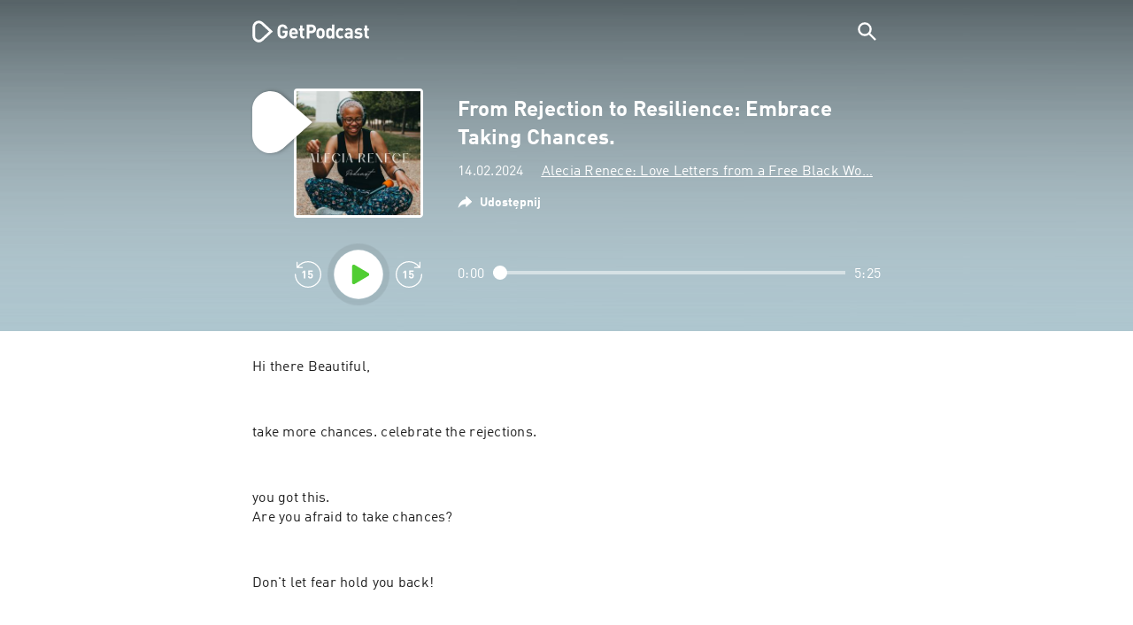

--- FILE ---
content_type: text/html; charset=utf-8
request_url: https://getpodcast.com/pl/podcast/the-full-well-project-encouragement-for-your-soul/from-rejection-to-resilience-embrace-taking-chances_0cee136dc7
body_size: 36753
content:
<!DOCTYPE html><html lang="pl"><head><meta name="next-font-preconnect" /><meta httpEquiv="X-UA-Compatible" content="IE=edge,chrome=1" /><meta name="viewport" content="width=device-width, initial-scale=1.0" /><meta charSet="utf-8" /><meta name="google" content="nopagereadaloud" /><link rel="shortcut icon" href="/assets/favicon.ico" /><link rel="apple-touch-icon" sizes="180x180" href="/assets/apple-touch-icon.png" /><link rel="icon" type="image/png" sizes="48x48" href="/assets/favicon-48x48.png" /><link rel="icon" type="image/png" sizes="32x32" href="/assets/favicon-32x32.png" /><link rel="icon" type="image/png" sizes="16x16" href="/assets/favicon-16x16.png" /><link rel="mask-icon" href="/assets/safari-pinned-tab.svg" color="#5bbad5" /><link rel="preload" href="/assets/fonts/DINWebPro.woff2" as="font" type="font/woff2" crossorigin /><link rel="preload" href="/assets/fonts/DINWebPro-Bold.woff2" as="font" type="font/woff2" crossorigin /><link rel="preload" href="/assets/images/square.png" as="image" /><meta name="msapplication-TileColor" content="#00aba9" /><meta name="google-site-verification" content="SPCausbI1cLetyY_iFCr3T2ZcAiEXhDcu_NFNeFCILE" /><script>
          window.startTime = Date.now();
          !function () { var e = function () { var e, t = "__tcfapiLocator", a = [], n = window; for (; n;) { try { if (n.frames[t]) { e = n; break } } catch (e) { } if (n === window.top) break; n = n.parent } e || (!function e() { var a = n.document, r = !!n.frames[t]; if (!r) if (a.body) { var i = a.createElement("iframe"); i.style.cssText = "display:none", i.name = t, a.body.appendChild(i) } else setTimeout(e, 5); return !r }(), n.__tcfapi = function () { for (var e, t = arguments.length, n = new Array(t), r = 0; r < t; r++)n[r] = arguments[r]; if (!n.length) return a; if ("setGdprApplies" === n[0]) n.length > 3 && 2 === parseInt(n[1], 10) && "boolean" == typeof n[3] && (e = n[3], "function" == typeof n[2] && n[2]("set", !0)); else if ("ping" === n[0]) { var i = { gdprApplies: e, cmpLoaded: !1, cmpStatus: "stub" }; "function" == typeof n[2] && n[2](i) } else a.push(n) }, n.addEventListener("message", (function (e) { var t = "string" == typeof e.data, a = {}; try { a = t ? JSON.parse(e.data) : e.data } catch (e) { } var n = a.__tcfapiCall; n && window.__tcfapi(n.command, n.version, (function (a, r) { var i = { __tcfapiReturn: { returnValue: a, success: r, callId: n.callId } }; t && (i = JSON.stringify(i)), e.source.postMessage(i, "*") }), n.parameter) }), !1)) }; "undefined" != typeof module ? module.exports = e : e() }();
          function UUID(){var x=(new Date).getTime();return"xxxxxxxx-xxxx-4xxx-yxxx-xxxxxxxxxxxx".replace(/[xy]/g,function(e){var t=(x+16*Math.random())%16|0;return x=Math.floor(x/16),("x"==e?t:3&t|8).toString(16)})}function setCookie(e,t,x){var n=new Date;n.setTime(n.getTime()+24*x*60*60*1e3);n="expires="+n.toUTCString();document.cookie=e+"="+t+";"+n+";path=/"}function readCookie(e){for(var t=e+"=",x=document.cookie.split(";"),n=0;n<x.length;n++){for(var o=x[n];" "==o.charAt(0);)o=o.substring(1,o.length);if(0==o.indexOf(t))return o.substring(t.length,o.length)}return null}var uuid,consentCookie=readCookie("authId");null===consentCookie&&setCookie("authId",uuid=UUID(),365);
          </script><script id="rnd_cmp" src="/assets/js/cmp/rnd.js?_=09112021" onLoad="initCMP()" async></script><script id="show-banner">
          function initCMP () {
              RND.CMP.initialize({
                debug: true,
                privacyLink: '/privacy-policy',
                privacyManagerId: 238149,
                languageDetection: true,
                allowedLanguages:  ['de', 'en', 'fr', 'es', 'pt', 'it', 'pl', 'da', 'sv'],
                fallbackLanguage: 'en',
                sp: {
                  config: {
                    baseEndpoint: 'https://cdn.privacy-mgmt.com'
                    ,propertyHref: 'https://getpodcast.com'
                  }
                }
              });
          }</script><style>
  a,abbr,acronym,address,applet,article,aside,audio,b,big,blockquote,body,canvas,caption,center,cite,code,dd,del,details,dfn,div,dl,dt,em,embed,fieldset,figcaption,figure,footer,form,h1,h2,h3,h4,h5,h6,header,hgroup,html,i,iframe,img,ins,kbd,label,legend,li,mark,menu,nav,object,ol,output,p,pre,q,ruby,s,samp,section,small,span,strike,strong,sub,summary,sup,table,tbody,td,tfoot,th,thead,time,tr,tt,u,ul,var,video{margin:0;padding:0;border:0;font-size:100%;vertical-align:baseline}:focus{outline:0}article,aside,details,figcaption,figure,footer,header,hgroup,menu,nav,section{display:block}body{line-height:1}ol,ul{list-style:none}blockquote,q{quotes:none}blockquote:after,blockquote:before,q:after,q:before{content:'';content:none}table{border-collapse:collapse;border-spacing:0}input[type=search]::-webkit-search-cancel-button,input[type=search]::-webkit-search-decoration,input[type=search]::-webkit-search-results-button,input[type=search]::-webkit-search-results-decoration{-webkit-appearance:none;-moz-appearance:none}input[type=search]{-webkit-appearance:none;-moz-appearance:none;-webkit-box-sizing:content-box;-moz-box-sizing:content-box;box-sizing:content-box}textarea{overflow:auto;vertical-align:top;resize:vertical}audio,canvas,video{display:inline-block;max-width:100%}audio:not([controls]){display:none;height:0}[hidden]{display:none}html{font-size:100%;-webkit-text-size-adjust:100%;-ms-text-size-adjust:100%}a:focus{outline:thin dotted}a:active,a:hover{outline:0}img{border:0;-ms-interpolation-mode:bicubic}figure{margin:0}form{margin:0}fieldset{border:1px solid silver;margin:0 2px;padding:.35em .625em .75em}legend{border:0;padding:0;white-space:normal}button,input,select,textarea{font-size:100%;margin:0;vertical-align:baseline}button,input{line-height:normal}button,select{text-transform:none}button,html input[type=button],input[type=reset],input[type=submit]{-webkit-appearance:button;cursor:pointer}button[disabled],html input[disabled]{cursor:default}input[type=checkbox],input[type=radio]{box-sizing:border-box;padding:0}input[type=search]{-webkit-appearance:textfield;-moz-box-sizing:content-box;-webkit-box-sizing:content-box;box-sizing:content-box}input[type=search]::-webkit-search-cancel-button,input[type=search]::-webkit-search-decoration{-webkit-appearance:none}button::-moz-focus-inner,input::-moz-focus-inner{border:0;padding:0}textarea{overflow:auto;vertical-align:top}table{border-collapse:collapse;border-spacing:0}button,html,input,select,textarea{color:#222}::-moz-selection{background:#b3d4fc;text-shadow:none}::selection{background:#b3d4fc;text-shadow:none}img{vertical-align:middle}fieldset{border:0;margin:0;padding:0}textarea{resize:vertical}.chromeframe{margin:.2em 0;background:#ccc;color:#000;padding:.2em 0}em{font-style:italic}strong{font-weight:700}*{box-sizing:border-box}

  @font-face {
    font-family: radio;
    src: local(
            '-apple-system,BlinkMacSystemFont,"Segoe UI",Roboto,"Helvetica Neue",Arial,sans-serif,"Apple Color Emoji","Segoe UI Emoji","Segoe UI Symbol","Noto Color Emoji"'
    ),
    url('/assets/fonts/DINWebPro.woff2') format('woff2');
    font-style: normal;
    font-weight: normal;
    font-display: swap;
    text-rendering: optimizeLegibility;
  }

  @font-face {
    font-family: radio;
    src: local(
            '-apple-system,BlinkMacSystemFont,"Segoe UI",Roboto,"Helvetica Neue",Arial,sans-serif,"Apple Color Emoji","Segoe UI Emoji","Segoe UI Symbol","Noto Color Emoji"'
    ),
    url('/assets/fonts/DINWebPro-Bold.woff2') format('woff2');
    font-style: normal;
    font-weight: bold;
    font-display: swap;
    text-rendering: optimizeLegibility;
  }

  body,
  input {
    font-family: radio;
    font-size: 14px;
    font-weight: normal;
    font-style: normal;
    font-stretch: normal;
    line-height: 1.43;
    letter-spacing: 0.25px;
    color: #1e1e1e;
    -webkit-overflow-scrolling: touch;
  }

  html,
  body {
    height: 100%;
    width: 100%;
  }

  .playbutton-stage {
    padding: 5px 0 0 5px;
  }
  .playbutton-stage .playbutton-styled {
    max-width: 70px !important;
  }
  .playbutton-stage .svgIcon svg {
    width: 70px;
    height: 70px;
  }

  .playbutton-cover {
    padding-left: 4px;
    padding-top: 4px;
  }
  .playbutton-cover .playbutton-styled {
    max-width: 50px !important;
  }
  .playbutton-cover .svgIcon svg {
    width: 50px;
    height: 50px;
  }

  .playbutton-sticky .playbutton-styled {
    max-width: 57px !important;
    
  }
  .playbutton-sticky .svgIcon svg {
    width: 57px;
    height: 57px;
  }
  
  @media (min-width: 768px) {
    .playbutton-sticky {
      padding-top: 4px;
    }
  }
  @media (max-width: 767px) {
    .playbutton-cover {
      padding-left: 2px;
      padding-top: 2px;
    }
    .playbutton-cover .playbutton-styled {
      max-width: 42px !important;
    }
    .playbutton-cover .svgIcon svg {
      width: 42px;
      height: 42px;
    }
    .playbutton-sticky .playbutton-styled {
      max-width: 40px !important;
    }
    .playbutton-sticky .svgIcon svg {
      width: 40px;
      height: 40px;
    } 
  }
</style><title>From Rejection to Resilience: Embrace Taking Chances. - Alecia Renece: Love Letters from a Free Black Woman | Healing, Self Love, Affirmations, Slow Living</title><meta name="description" content="Słuchaj podcastu From Rejection to Resilience: Embrace Taking Chances. - Alecia Renece: Love Letters from a Free Black Woman | Healing, Self Love, Affirmations, Slow Living bezpłatnie na GetPodcast." /><meta name="robots" content="index,follow,max-snippet:-1,max-image-preview:large" /><meta property="og:url" content="https://getpodcast.com/pl/podcast/the-full-well-project-encouragement-for-your-soul/the-love-letter-project-love-songs-stories_from-rejection-to-resilience-embrace-taking-chances_0cee136dc7" /><meta property="og:title" content="From Rejection to Resilience: Embrace Taking Chances." /><meta property="og:description" content="Słuchaj podcastu From Rejection to Resilience: Embrace Taking Chances. - Alecia Renece: Love Letters from a Free Black Woman | Healing, Self Love, Affirmations, Slow Living bezpłatnie na GetPodcast." /><meta property="og:type" content="website" /><meta property="og:site_name" content="GetPodcast" /><meta property="og:image" content="https://getpodcast.com/assets/images/splash/logo-1200x630.png" /><meta name="twitter:card" content="summary_large_image" /><meta name="twitter:title" content="From Rejection to Resilience: Embrace Taking Chances." /><meta name="twitter:description" content="Słuchaj podcastu From Rejection to Resilience: Embrace Taking Chances. - Alecia Renece: Love Letters from a Free Black Woman | Healing, Self Love, Affirmations, Slow Living bezpłatnie na GetPodcast." /><meta name="twitter:image" content="https://getpodcast.com/assets/images/splash/logo-1200x630.png" /><link rel="alternate" hrefLang="de-at" href="https://getpodcast.com/at/podcast/the-full-well-project-encouragement-for-your-soul/the-love-letter-project-love-songs-stories_from-rejection-to-resilience-embrace-taking-chances_0cee136dc7" /><link rel="alternate" hrefLang="de-de" href="https://getpodcast.com/de/podcast/the-full-well-project-encouragement-for-your-soul/the-love-letter-project-love-songs-stories_from-rejection-to-resilience-embrace-taking-chances_0cee136dc7" /><link rel="alternate" hrefLang="de" href="https://getpodcast.com/de/podcast/the-full-well-project-encouragement-for-your-soul/the-love-letter-project-love-songs-stories_from-rejection-to-resilience-embrace-taking-chances_0cee136dc7" /><link rel="alternate" hrefLang="da" href="https://getpodcast.com/dk/podcast/the-full-well-project-encouragement-for-your-soul/the-love-letter-project-love-songs-stories_from-rejection-to-resilience-embrace-taking-chances_0cee136dc7" /><link rel="alternate" hrefLang="es" href="https://getpodcast.com/es/podcast/the-full-well-project-encouragement-for-your-soul/the-love-letter-project-love-songs-stories_from-rejection-to-resilience-embrace-taking-chances_0cee136dc7" /><link rel="alternate" hrefLang="fr" href="https://getpodcast.com/fr/podcast/the-full-well-project-encouragement-for-your-soul/the-love-letter-project-love-songs-stories_from-rejection-to-resilience-embrace-taking-chances_0cee136dc7" /><link rel="alternate" hrefLang="en-gb" href="https://getpodcast.com/uk/podcast/the-full-well-project-encouragement-for-your-soul/the-love-letter-project-love-songs-stories_from-rejection-to-resilience-embrace-taking-chances_0cee136dc7" /><link rel="alternate" hrefLang="it" href="https://getpodcast.com/it/podcast/the-full-well-project-encouragement-for-your-soul/the-love-letter-project-love-songs-stories_from-rejection-to-resilience-embrace-taking-chances_0cee136dc7" /><link rel="alternate" hrefLang="pl" href="https://getpodcast.com/pl/podcast/the-full-well-project-encouragement-for-your-soul/the-love-letter-project-love-songs-stories_from-rejection-to-resilience-embrace-taking-chances_0cee136dc7" /><link rel="alternate" hrefLang="pt" href="https://getpodcast.com/pt/podcast/the-full-well-project-encouragement-for-your-soul/the-love-letter-project-love-songs-stories_from-rejection-to-resilience-embrace-taking-chances_0cee136dc7" /><link rel="alternate" hrefLang="sv" href="https://getpodcast.com/se/podcast/the-full-well-project-encouragement-for-your-soul/the-love-letter-project-love-songs-stories_from-rejection-to-resilience-embrace-taking-chances_0cee136dc7" /><link rel="alternate" hrefLang="en-us" href="https://getpodcast.com/podcast/the-full-well-project-encouragement-for-your-soul/the-love-letter-project-love-songs-stories_from-rejection-to-resilience-embrace-taking-chances_0cee136dc7" /><link rel="alternate" hrefLang="en" href="https://getpodcast.com/podcast/the-full-well-project-encouragement-for-your-soul/the-love-letter-project-love-songs-stories_from-rejection-to-resilience-embrace-taking-chances_0cee136dc7" /><link rel="canonical" href="https://getpodcast.com/pl/podcast/the-full-well-project-encouragement-for-your-soul/the-love-letter-project-love-songs-stories_from-rejection-to-resilience-embrace-taking-chances_0cee136dc7" /><link rel="preload" href="https://podcast-images-prod.radio-assets.com/300/the-full-well-project-encouragement-for-your-soul.jpeg?version=d7b92e20299a0947a7d1ed072cd3f76eaec95137" as="image" /><meta name="next-head-count" content="45" /><noscript data-n-css></noscript><script defer noModule src="/_next/static/chunks/polyfills-5cd94c89d3acac5f.js"></script><script src="/_next/static/chunks/webpack-4a1853a56933a9c7.js" defer></script><script src="/_next/static/chunks/framework-4cc980c1fc92f87d.js" defer></script><script src="/_next/static/chunks/main-07181bb3a1035316.js" defer></script><script src="/_next/static/chunks/pages/_app-97dd806ad24fd392.js" defer></script><script src="/_next/static/chunks/29107295-a2d0c8e72019a3ed.js" defer></script><script src="/_next/static/chunks/858-34a49e26c029909d.js" defer></script><script src="/_next/static/chunks/641-daa966751dca1081.js" defer></script><script src="/_next/static/chunks/pages/podcast/%5Bpodcast%5D/%5Bepisode%5D-8f763aeee82ba0e0.js" defer></script><script src="/_next/static/TLVfm-ZRIW0FvGABBmXx5/_buildManifest.js" defer></script><script src="/_next/static/TLVfm-ZRIW0FvGABBmXx5/_ssgManifest.js" defer></script><script src="/_next/static/TLVfm-ZRIW0FvGABBmXx5/_middlewareManifest.js" defer></script><style id="__jsx-2850323686">#nprogress{pointer-events:none;}#nprogress .bar{background:#64e646;position:fixed;z-index:9999;top:0;left:0;width:100%;height:2px;}#nprogress .peg{display:block;position:absolute;right:0px;width:100px;height:100%;box-shadow:0 0 10px #64e646,0 0 5px #64e646;opacity:1;-webkit-transform:rotate(3deg) translate(0px,-4px);-ms-transform:rotate(3deg) translate(0px,-4px);-webkit-transform:rotate(3deg) translate(0px,-4px);-ms-transform:rotate(3deg) translate(0px,-4px);transform:rotate(3deg) translate(0px,-4px);}#nprogress .spinner{display:block;position:fixed;z-index:1031;top:15px;right:15px;}#nprogress .spinner-icon{width:18px;height:18px;box-sizing:border-box;border:solid 2px transparent;border-top-color:#64e646;border-left-color:#64e646;border-radius:50%;-webkit-animation:nprogresss-spinner 400ms linear infinite;-webkit-animation:nprogress-spinner 400ms linear infinite;animation:nprogress-spinner 400ms linear infinite;}.nprogress-custom-parent{overflow:hidden;position:relative;}.nprogress-custom-parent #nprogress .spinner,.nprogress-custom-parent #nprogress .bar{position:absolute;}@-webkit-keyframes nprogress-spinner{0%{-webkit-transform:rotate(0deg);}100%{-webkit-transform:rotate(360deg);}}@-webkit-keyframes nprogress-spinner{0%{-webkit-transform:rotate(0deg);-ms-transform:rotate(0deg);transform:rotate(0deg);}100%{-webkit-transform:rotate(360deg);-ms-transform:rotate(360deg);transform:rotate(360deg);}}@keyframes nprogress-spinner{0%{-webkit-transform:rotate(0deg);-ms-transform:rotate(0deg);transform:rotate(0deg);}100%{-webkit-transform:rotate(360deg);-ms-transform:rotate(360deg);transform:rotate(360deg);}}</style><style data-styled data-styled-version="5.3.3">.iFtXGS{width:106px;vertical-align:middle;position:relative;}/*!sc*/
.iFtXGS path#icon{fill:#FFFFFF;}/*!sc*/
.iFtXGS path#text{fill:#FFFFFF;}/*!sc*/
@media (min-width:768px){.iFtXGS{width:132px;}}/*!sc*/
.ktXSIt{width:106px;vertical-align:middle;position:relative;}/*!sc*/
.ktXSIt path#icon{fill:#64E646;}/*!sc*/
.ktXSIt path#text{fill:#1E1E1E;}/*!sc*/
@media (min-width:768px){.ktXSIt{width:132px;}}/*!sc*/
data-styled.g1[id="Logo__SVG-sc-kn26s8-0"]{content:"iFtXGS,ktXSIt,"}/*!sc*/
.bwiwIZ{width:28px;height:28px;vertical-align:middle;outline:none;}/*!sc*/
.bwiwIZ:active{outline:none;}/*!sc*/
data-styled.g2[id="Icon__SVG-sc-pqbdkr-0"]{content:"bwiwIZ,"}/*!sc*/
.fryuta{-webkit-user-select:none;-moz-user-select:none;-ms-user-select:none;user-select:none;cursor:pointer;z-index:10;}/*!sc*/
.fryuta #close,.fryuta #search{stroke:#FFFFFF;}/*!sc*/
@media (min-width:768px){.fryuta{width:30px;height:30px;}}/*!sc*/
data-styled.g4[id="NavigationSearch__StyledIcon-sc-9nolk2-0"]{content:"fryuta,"}/*!sc*/
.fajCMX{position:relative;}/*!sc*/
data-styled.g6[id="NavigationSearch__Wrapper-sc-9nolk2-2"]{content:"fajCMX,"}/*!sc*/
.WWFqg{-webkit-transition:all ease-out 0.15s;transition:all ease-out 0.15s;display:-webkit-inline-box;display:-webkit-inline-flex;display:-ms-inline-flexbox;display:inline-flex;position:relative;padding-left:4px;z-index:9;}/*!sc*/
@media (min-width:768px){.WWFqg{height:30px;}}/*!sc*/
data-styled.g7[id="NavigationSearch__ButtonWrapper-sc-9nolk2-3"]{content:"WWFqg,"}/*!sc*/
.jVgKCw{display:-webkit-box;display:-webkit-flex;display:-ms-flexbox;display:flex;-webkit-align-items:center;-webkit-box-align:center;-ms-flex-align:center;align-items:center;}/*!sc*/
data-styled.g9[id="NavigationSearch__NoForm-sc-9nolk2-5"]{content:"jVgKCw,"}/*!sc*/
.eJcxag{max-width:710px;margin:0 auto;width:100%;}/*!sc*/
data-styled.g10[id="components__PageWrapper-sc-1nvrcl0-0"]{content:"eJcxag,"}/*!sc*/
.bYgKjR{-webkit-user-select:none;-moz-user-select:none;-ms-user-select:none;user-select:none;-webkit-backface-visibility:hidden;backface-visibility:hidden;-webkit-tap-highlight-color:transparent;-webkit-transition:all ease-out 0.15s;transition:all ease-out 0.15s;background-color:transparent;position:fixed;padding:0 20px;width:100%;height:60px;line-height:60px;z-index:1000;box-shadow:none;}/*!sc*/
@media (min-width:768px){.bYgKjR{height:70px;line-height:70px;}}/*!sc*/
data-styled.g12[id="Navigation__Wrapper-sc-uvqu1e-0"]{content:"bYgKjR,"}/*!sc*/
.gAMANT{margin:0 auto;width:100%;display:grid;grid-template-columns:106px auto;grid-template-rows:100%;grid-template-areas:logo . search;-webkit-align-items:center;-webkit-box-align:center;-ms-flex-align:center;align-items:center;}/*!sc*/
data-styled.g13[id="Navigation__Inner-sc-uvqu1e-1"]{content:"gAMANT,"}/*!sc*/
.gcGHxD{justify-self:end;top:1px;}/*!sc*/
data-styled.g14[id="Navigation__StyledSearch-sc-uvqu1e-2"]{content:"gcGHxD,"}/*!sc*/
.crfOsF:hover,.crfOsF:active,.crfOsF:focus{outline:0;}/*!sc*/
data-styled.g15[id="Navigation__LogoLink-sc-uvqu1e-3"]{content:"crfOsF,"}/*!sc*/
.irApzb{width:18px;height:18px;background-size:18px 18px;background-repeat:no-repeat;background-position:center;background-image:url( /assets/images/flags/pl@1x.png );}/*!sc*/
@media (-webkit-min-device-pixel-ratio:2), ( min--moz-device-pixel-ratio:2), ( -o-min-device-pixel-ratio:2/1), ( min-device-pixel-ratio:2), ( min-resolution:192dpi), ( min-resolution:2dppx){.irApzb{background-image:url( /assets/images/flags/pl@2x.png );}}/*!sc*/
@media (-webkit-min-device-pixel-ratio:3), ( min--moz-device-pixel-ratio:3), ( -o-min-device-pixel-ratio:3/1), ( min-device-pixel-ratio:3), ( min-resolution:384dpi), ( min-resolution:3dppx){.irApzb{background-image:url( /assets/images/flags/pl@3x.png);}}/*!sc*/
data-styled.g16[id="CountryIcon-sc-1mwhrcq-0"]{content:"irApzb,"}/*!sc*/
.ktyzes{display:inline-block;text-align:center;-webkit-text-decoration:none;text-decoration:none;position:relative;z-index:0;padding-left:23px;}/*!sc*/
data-styled.g17[id="LanguagePicker__Label-sc-1kxex54-0"]{content:"ktyzes,"}/*!sc*/
.gwscSw{position:absolute;width:18px;height:18px;left:0;top:0;}/*!sc*/
data-styled.g18[id="LanguagePicker__StyledCountryIcon-sc-1kxex54-1"]{content:"gwscSw,"}/*!sc*/
.lpiikl{width:14px;height:14px;z-index:0;-webkit-transform:rotate(-90deg);-ms-transform:rotate(-90deg);transform:rotate(-90deg);position:relative;margin-left:5px;top:2px;}/*!sc*/
data-styled.g19[id="LanguagePicker__StyledChevron-sc-1kxex54-2"]{content:"lpiikl,"}/*!sc*/
.dcraAT{text-align:center;-webkit-text-decoration:none;text-decoration:none;color:#1E1E1E;-webkit-user-select:none;-moz-user-select:none;-ms-user-select:none;user-select:none;-webkit-tap-highlight-color:transparent;}/*!sc*/
.dcraAT:hover,.dcraAT:active,.dcraAT:focus{outline:0;}/*!sc*/
data-styled.g20[id="LanguagePicker__StyledLink-sc-1kxex54-3"]{content:"dcraAT,"}/*!sc*/
.hfrvzp{display:none;}/*!sc*/
@media (min-width:768px){.hfrvzp{display:inline-block;}}/*!sc*/
.fRrCPG{display:inline-block;}/*!sc*/
@media (min-width:768px){.fRrCPG{display:inline-block;}}/*!sc*/
data-styled.g21[id="AppLink__LinkApp-sc-54x8rf-0"]{content:"hfrvzp,fRrCPG,"}/*!sc*/
.hTgDSs{display:block;width:100%;text-align:center;}/*!sc*/
@media (min-width:768px){.hTgDSs{display:inherit;width:auto;padding-right:0;text-align:left;-webkit-box-pack:center;-webkit-justify-content:center;-ms-flex-pack:center;justify-content:center;-webkit-align-items:center;-webkit-box-align:center;-ms-flex-align:center;align-items:center;}.hTgDSs .AppLink-sc-54x8rf-2:first-child{margin-right:10px;}}/*!sc*/
data-styled.g24[id="AppLinks__Wrapper-sc-qg55x-0"]{content:"hTgDSs,"}/*!sc*/
.kuCzjq{-webkit-flex-shrink:0;-ms-flex-negative:0;flex-shrink:0;padding:50px 20px 90px 20px;background-color:rgba(240,240,240,0.6);}/*!sc*/
@media (min-width:768px){.kuCzjq{padding:50px 20px 110px 20px;}}/*!sc*/
data-styled.g25[id="Footer__Wrapper-sc-1hapenx-0"]{content:"kuCzjq,"}/*!sc*/
.HPTmn{font-size:16px;font-weight:bold;font-style:normal;font-stretch:normal;line-height:1.38;-webkit-letter-spacing:0.28px;-moz-letter-spacing:0.28px;-ms-letter-spacing:0.28px;letter-spacing:0.28px;text-align:center;}/*!sc*/
data-styled.g28[id="Footer__Main-sc-1hapenx-3"]{content:"HPTmn,"}/*!sc*/
.hKOoUz{font-weight:normal;}/*!sc*/
data-styled.g29[id="Footer__Secondary-sc-1hapenx-4"]{content:"hKOoUz,"}/*!sc*/
.voMYQ{position:relative;text-align:center;white-space:nowrap;}/*!sc*/
data-styled.g30[id="Footer__LinkItem-sc-1hapenx-5"]{content:"voMYQ,"}/*!sc*/
.eHHIBo{display:-webkit-box;display:-webkit-flex;display:-ms-flexbox;display:flex;-webkit-flex-wrap:wrap;-ms-flex-wrap:wrap;flex-wrap:wrap;width:100%;margin:50px auto;padding:0 5px;-webkit-box-pack:center;-webkit-justify-content:center;-ms-flex-pack:center;justify-content:center;}/*!sc*/
.eHHIBo .Footer__LinkItem-sc-1hapenx-5{padding:5px 10px;}/*!sc*/
@media (min-width:768px){.eHHIBo{margin:0 auto 0 0;width:auto;padding:0 0 0 5px;}.eHHIBo .Footer__LinkItem-sc-1hapenx-5{padding:0;}}/*!sc*/
data-styled.g31[id="Footer__Links-sc-1hapenx-6"]{content:"eHHIBo,"}/*!sc*/
.hvskIS{text-align:center;-webkit-text-decoration:none;text-decoration:none;color:#1E1E1E;-webkit-user-select:none;-moz-user-select:none;-ms-user-select:none;user-select:none;-webkit-tap-highlight-color:transparent;}/*!sc*/
.hvskIS:hover,.hvskIS:active,.hvskIS:focus{outline:0;}/*!sc*/
@media (min-width:768px){.hvskIS{margin-right:20px;}}/*!sc*/
data-styled.g32[id="Footer__StyledLink-sc-1hapenx-7"]{content:"hvskIS,"}/*!sc*/
.hChjHW{margin:0;padding:0;background:transparent;border:none;text-align:center;-webkit-text-decoration:none;text-decoration:none;font-size:inherit;font-family:inherit;color:#1E1E1E;-webkit-user-select:none;-moz-user-select:none;-ms-user-select:none;user-select:none;-webkit-tap-highlight-color:transparent;}/*!sc*/
.hChjHW:hover,.hChjHW:active,.hChjHW:focus{outline:0;}/*!sc*/
@media (min-width:768px){.hChjHW{margin-right:20px;}}/*!sc*/
data-styled.g33[id="Footer__StyledLinkLikeButton-sc-1hapenx-8"]{content:"hChjHW,"}/*!sc*/
.eaaKzR{display:-webkit-box;display:-webkit-flex;display:-ms-flexbox;display:flex;padding:0 5px;width:100%;-webkit-align-items:flex-end;-webkit-box-align:flex-end;-ms-flex-align:flex-end;align-items:flex-end;-webkit-box-pack:justify;-webkit-justify-content:space-between;-ms-flex-pack:justify;justify-content:space-between;}/*!sc*/
@media (min-width:768px){.eaaKzR{max-width:240px;margin:0 auto;padding:0 5px 0 20px;}}/*!sc*/
data-styled.g34[id="Footer__Legal-sc-1hapenx-9"]{content:"eaaKzR,"}/*!sc*/
.QJCCy{white-space:nowrap;text-align:center;-webkit-text-decoration:none;text-decoration:none;color:#1E1E1E;padding-right:20px;-webkit-user-select:none;-moz-user-select:none;-ms-user-select:none;user-select:none;-webkit-tap-highlight-color:transparent;}/*!sc*/
.QJCCy:hover,.QJCCy:active,.QJCCy:focus{outline:0;}/*!sc*/
data-styled.g35[id="Footer__Copyright-sc-1hapenx-10"]{content:"QJCCy,"}/*!sc*/
@media (min-width:768px){.bNufPO{display:-webkit-box;display:-webkit-flex;display:-ms-flexbox;display:flex;-webkit-align-items:flex-end;-webkit-box-align:flex-end;-ms-flex-align:flex-end;align-items:flex-end;-webkit-box-pack:justify;-webkit-justify-content:space-between;-ms-flex-pack:justify;justify-content:space-between;margin-top:40px;}}/*!sc*/
data-styled.g37[id="Footer__FooterLinks-sc-1hapenx-12"]{content:"bNufPO,"}/*!sc*/
.kFxaEa{text-align:center;padding-top:45px;}/*!sc*/
data-styled.g38[id="Footer__StyledAppLinks-sc-1hapenx-13"]{content:"kFxaEa,"}/*!sc*/
.hcePJY{margin-top:25px;}/*!sc*/
@media (min-width:768px){.hcePJY{margin-top:0;}}/*!sc*/
data-styled.g39[id="Logo__LogoContainer-sc-1zms5r-0"]{content:"hcePJY,"}/*!sc*/
.kHxrAE{min-height:100%;position:relative;}/*!sc*/
data-styled.g47[id="Page__Wrapper-sc-1ch93uo-0"]{content:"kHxrAE,"}/*!sc*/
.fzXDGp{min-height:100vh;display:-webkit-box;display:-webkit-flex;display:-ms-flexbox;display:flex;-webkit-flex-direction:column;-ms-flex-direction:column;flex-direction:column;-webkit-align-items:stretch;-webkit-box-align:stretch;-ms-flex-align:stretch;align-items:stretch;}/*!sc*/
data-styled.g48[id="Page-sc-1ch93uo-1"]{content:"fzXDGp,"}/*!sc*/
.ehtDuQ{-webkit-box-flex:1;-webkit-flex-grow:1;-ms-flex-positive:1;flex-grow:1;}/*!sc*/
data-styled.g49[id="Page__Main-sc-1ch93uo-2"]{content:"ehtDuQ,"}/*!sc*/
.iKbVVI:hover{-webkit-filter:drop-shadow(0 0 4px rgba(0,0,0,0.5));-webkit-filter:drop-shadow(0 0 4px rgba(0,0,0,0.5));filter:drop-shadow(0 0 4px rgba(0,0,0,0.5));}/*!sc*/
.iKbVVI:active{-webkit-filter:drop-shadow(0 0 4px rgba(0,0,0,1));-webkit-filter:drop-shadow(0 0 4px rgba(0,0,0,1));filter:drop-shadow(0 0 4px rgba(0,0,0,1));}/*!sc*/
@supports (-webkit-overflow-scrolling:touch){.iKbVVI:hover,.iKbVVI:active{-webkit-filter:none;-webkit-filter:none;filter:none;}}/*!sc*/
.iKbVVI .playbutton-styled{-webkit-animation:2s linear infinite svg-animation;animation:2s linear infinite svg-animation;fill:none;max-width:40px;}/*!sc*/
.iKbVVI > svg circle{display:block;fill:none;stroke:white;stroke-linecap:round;stroke-width:10px;}/*!sc*/
@media all and (-ms-high-contrast:none){.iKbVVI > svg circle{stroke-width:0;}}/*!sc*/
.iKbVVI > svg circle.animated{-webkit-animation:1.4s ease-in-out infinite both circle-animation;animation:1.4s ease-in-out infinite both circle-animation;stroke-dasharray:283;stroke-dashoffset:280;-webkit-transform-origin:50% 50%;-ms-transform-origin:50% 50%;transform-origin:50% 50%;}/*!sc*/
@-webkit-keyframes svg-animation{0%{-webkit-transform:rotateZ(0deg);-ms-transform:rotateZ(0deg);transform:rotateZ(0deg);}100%{-webkit-transform:rotateZ(360deg);-ms-transform:rotateZ(360deg);transform:rotateZ(360deg);}}/*!sc*/
@keyframes svg-animation{0%{-webkit-transform:rotateZ(0deg);-ms-transform:rotateZ(0deg);transform:rotateZ(0deg);}100%{-webkit-transform:rotateZ(360deg);-ms-transform:rotateZ(360deg);transform:rotateZ(360deg);}}/*!sc*/
@-webkit-keyframes circle-animation{0%,25%{stroke-dashoffset:280;-webkit-transform:rotate(0);-ms-transform:rotate(0);transform:rotate(0);}50%,75%{stroke-dashoffset:75;-webkit-transform:rotate(45deg);-ms-transform:rotate(45deg);transform:rotate(45deg);}100%{stroke-dashoffset:280;-webkit-transform:rotate(360deg);-ms-transform:rotate(360deg);transform:rotate(360deg);}}/*!sc*/
@keyframes circle-animation{0%,25%{stroke-dashoffset:280;-webkit-transform:rotate(0);-ms-transform:rotate(0);transform:rotate(0);}50%,75%{stroke-dashoffset:75;-webkit-transform:rotate(45deg);-ms-transform:rotate(45deg);transform:rotate(45deg);}100%{stroke-dashoffset:280;-webkit-transform:rotate(360deg);-ms-transform:rotate(360deg);transform:rotate(360deg);}}/*!sc*/
data-styled.g50[id="Toggle-sc-vfpwvg-0"]{content:"iKbVVI,"}/*!sc*/
.jhPumb{width:100%;height:auto;border-radius:4px;background-size:cover;background-position:top center;background-repeat:no-repeat;background-color:#f0f0f0;box-shadow:0 0 10px 0 rgba(0,0,0,0);-webkit-transition:box-shadow linear 0.1s;transition:box-shadow linear 0.1s;position:relative;background-image:url("https://podcast-images-prod.radio-assets.com/300/the-full-well-project-encouragement-for-your-soul.jpeg?version=d7b92e20299a0947a7d1ed072cd3f76eaec95137");}/*!sc*/
.ialYGk{width:100%;height:auto;border-radius:4px;background-size:cover;background-position:top center;background-repeat:no-repeat;background-color:#f0f0f0;box-shadow:0 0 10px 0 rgba(0,0,0,0);-webkit-transition:box-shadow linear 0.1s;transition:box-shadow linear 0.1s;position:relative;}/*!sc*/
data-styled.g52[id="Cover__CoverImage-sc-8sp4zu-1"]{content:"jhPumb,ialYGk,"}/*!sc*/
.lhSQxY{width:100%;border-radius:4px;position:relative;-webkit-transition:box-shadow linear 0.1s;transition:box-shadow linear 0.1s;border:solid 3px #ffffff;}/*!sc*/
.lhSQxY .Cover__CoverImage-sc-8sp4zu-1{border-radius:0;}/*!sc*/
.zuTsf{width:100%;border-radius:4px;position:relative;-webkit-transition:box-shadow linear 0.1s;transition:box-shadow linear 0.1s;}/*!sc*/
data-styled.g53[id="Cover__CoverWrapper-sc-8sp4zu-2"]{content:"lhSQxY,zuTsf,"}/*!sc*/
.cTaIaQ{background-color:#aec6cf;background-image:url(/assets/images/overlay/header.png);background-size:100% 100%;min-height:380px;padding-top:74px;padding-bottom:30px;-webkit-transition:background linear 0.5s;transition:background linear 0.5s;}/*!sc*/
@media (min-width:768px){.cTaIaQ{min-height:340px;padding-top:100px;padding-bottom:0;}}/*!sc*/
data-styled.g68[id="StageWrapper__Wrapper-sc-1qxjyh3-0"]{content:"cTaIaQ,"}/*!sc*/
.eUiFPo{margin-bottom:40px;position:relative;word-wrap:break-word;display:-webkit-box;-webkit-line-clamp:100;-webkit-box-orient:vertical;overflow:hidden;white-space:pre-wrap;}/*!sc*/
@media (min-width:768px){.eUiFPo{-webkit-line-clamp:100;font-size:16px;line-height:1.38;-webkit-letter-spacing:0.28px;-moz-letter-spacing:0.28px;-ms-letter-spacing:0.28px;letter-spacing:0.28px;}}/*!sc*/
.eUiFPo a{color:#1E1E1E;-webkit-transition:color linear .1s;transition:color linear .1s;}/*!sc*/
.eUiFPo a:visited{color:#1E1E1E;}/*!sc*/
.eUiFPo a:hover,.eUiFPo a:active{color:#64E646;}/*!sc*/
.eUiFPo p,.eUiFPo ul,.eUiFPo ol{margin-top:15px;margin-bottom:15px;}/*!sc*/
.eUiFPo ul,.eUiFPo ol{list-style-type:disc;list-style-position:inside;}/*!sc*/
.eUiFPo ul li,.eUiFPo ol li{padding-left:10px;}/*!sc*/
.eUiFPo > :first-child{margin-top:0px;}/*!sc*/
.eUiFPo > :last-child{margin-bottom:0px;}/*!sc*/
.eUiFPo .loadingLines{margin-bottom:50px;}/*!sc*/
data-styled.g70[id="DescriptionContent-sc-5yqs0z-0"]{content:"eUiFPo,"}/*!sc*/
.dtdxnF{-webkit-user-select:none;-moz-user-select:none;-ms-user-select:none;user-select:none;-webkit-tap-highlight-color:transparent;cursor:pointer;width:45px;height:45px;}/*!sc*/
.dtdxnF:hover,.dtdxnF:active,.dtdxnF:focus{outline:0;}/*!sc*/
@media (min-width:768px){.dtdxnF{width:57px;height:57px;}}/*!sc*/
data-styled.g75[id="EpisodeCover__ToggleButton-sc-qskan5-0"]{content:"dtdxnF,"}/*!sc*/
.dLfvcZ{position:absolute;width:100%;height:100%;z-index:100;display:-webkit-box;display:-webkit-flex;display:-ms-flexbox;display:flex;-webkit-box-pack:center;-webkit-justify-content:center;-ms-flex-pack:center;justify-content:center;-webkit-align-items:center;-webkit-box-align:center;-ms-flex-align:center;align-items:center;cursor:pointer;border-radius:4px;-webkit-transition:all linear 0.2s;transition:all linear 0.2s;}/*!sc*/
data-styled.g76[id="EpisodeCover__CoverButton-sc-qskan5-1"]{content:"dLfvcZ,"}/*!sc*/
.iRQdbT{width:100%;height:100%;}/*!sc*/
data-styled.g78[id="EpisodeListItem__Visual-sc-1ofbbx7-0"]{content:"iRQdbT,"}/*!sc*/
.gRFRIp{display:-webkit-box;display:-webkit-flex;display:-ms-flexbox;display:flex;padding-top:3px;}/*!sc*/
@media (min-width:768px){.gRFRIp{padding-top:1px;}}/*!sc*/
data-styled.g79[id="EpisodeListItem__Text-sc-1ofbbx7-1"]{content:"gRFRIp,"}/*!sc*/
.gyzhSv{font-size:16px;font-weight:bold;font-style:normal;font-stretch:normal;line-height:1.4;-webkit-letter-spacing:normal;-moz-letter-spacing:normal;-ms-letter-spacing:normal;letter-spacing:normal;text-align:left;color:#1E1E1E;}/*!sc*/
data-styled.g80[id="EpisodeListItem__EpisodeName-sc-1ofbbx7-2"]{content:"gyzhSv,"}/*!sc*/
.eRcJhA{word-break:break-word;line-height:1.4;cursor:pointer;color:#000;display:-webkit-box;-webkit-line-clamp:10;-webkit-box-orient:vertical;overflow:hidden;max-width:100%;}/*!sc*/
@media (min-width:768px){.eRcJhA{font-size:16px;line-height:1.4;-webkit-line-clamp:4;}}/*!sc*/
.eRcJhA a{color:#1E1E1E;-webkit-transition:color linear .1s;transition:color linear .1s;}/*!sc*/
.eRcJhA a:visited{color:#1E1E1E;}/*!sc*/
.eRcJhA a:hover,.eRcJhA a:active{color:#64E646;}/*!sc*/
.eRcJhA p,.eRcJhA ul,.eRcJhA ol{margin-top:15px;margin-bottom:15px;}/*!sc*/
.eRcJhA ul,.eRcJhA ol{list-style-type:disc;list-style-position:inside;}/*!sc*/
.eRcJhA ul li,.eRcJhA ol li{padding-left:10px;}/*!sc*/
.eRcJhA > :first-child{margin-top:0px;}/*!sc*/
.eRcJhA > :last-child{margin-bottom:0px;}/*!sc*/
.eRcJhA .loadingLines{margin-bottom:50px;}/*!sc*/
data-styled.g81[id="EpisodeListItem__EpisodeDescription-sc-1ofbbx7-3"]{content:"eRcJhA,"}/*!sc*/
.hOLcyk{display:-webkit-box;display:-webkit-flex;display:-ms-flexbox;display:flex;}/*!sc*/
data-styled.g82[id="EpisodeListItem__EpisodeMetaList-sc-1ofbbx7-4"]{content:"hOLcyk,"}/*!sc*/
.hBjlcE{font-size:16px;font-weight:bold;font-style:normal;font-stretch:normal;line-height:1.4;-webkit-letter-spacing:normal;-moz-letter-spacing:normal;-ms-letter-spacing:normal;letter-spacing:normal;text-align:left;color:#1E1E1E;color:#989898;margin-right:10px;}/*!sc*/
data-styled.g83[id="EpisodeListItem__EpisodeMeta-sc-1ofbbx7-5"]{content:"hBjlcE,"}/*!sc*/
.etryi{-webkit-user-select:none;-moz-user-select:none;-ms-user-select:none;user-select:none;-webkit-tap-highlight-color:transparent;display:inline-block;-webkit-text-decoration:none;text-decoration:none;}/*!sc*/
.etryi:hover,.etryi:active,.etryi:focus{outline:0;}/*!sc*/
data-styled.g84[id="EpisodeListItem__EpisodeLink-sc-1ofbbx7-6"]{content:"etryi,"}/*!sc*/
.cjRilX{display:grid;grid-template-columns:80px auto;grid-column-gap:20px;margin-bottom:30px;-webkit-align-items:center;-webkit-box-align:center;-ms-flex-align:center;align-items:center;justify-items:start;}/*!sc*/
@media (min-width:768px){.cjRilX{grid-template-columns:100px auto;grid-column-gap:30px;}}/*!sc*/
.cjRilX:hover .EpisodeCover-sc-qskan5-2{box-shadow:0 0 10px 0 rgba(0,0,0,0.5);}/*!sc*/
.cjRilX:active .EpisodeCover-sc-qskan5-2{box-shadow:0 0 10px 0 #000000;}/*!sc*/
data-styled.g85[id="EpisodeListItem__Wrapper-sc-1ofbbx7-7"]{content:"cjRilX,"}/*!sc*/
.hEiCcl{border-radius:4px;border:solid 1px #1e1e1e;padding:20px 20px 20px 20px;margin-bottom:40px;}/*!sc*/
@media (min-width:768px){.hEiCcl{padding:30px 30px 30px 30px;margin-top:20px;margin-bottom:35px;}}/*!sc*/
data-styled.g86[id="EpisodeList__Wrapper-sc-7k8d2n-0"]{content:"hEiCcl,"}/*!sc*/
.ddkvFf{text-align:left;}/*!sc*/
@media (min-width:768px){.ddkvFf{font-size:16px;line-height:1.5;-webkit-letter-spacing:normal;-moz-letter-spacing:normal;-ms-letter-spacing:normal;letter-spacing:normal;}}/*!sc*/
data-styled.g87[id="EpisodeList__Paragraph-sc-7k8d2n-1"]{content:"ddkvFf,"}/*!sc*/
.dOuPOs{height:28px;top:3px;left:0;position:absolute;-webkit-filter:drop-shadow(2px 0 2px rgba(0,0,0,0.3));-webkit-filter:drop-shadow(2px 0 2px rgba(0,0,0,0.3));filter:drop-shadow(2px 0 2px rgba(0,0,0,0.3));}/*!sc*/
.dOuPOs path{fill:#64E646;}/*!sc*/
@media (min-width:768px){.dOuPOs{height:38px;}}/*!sc*/
data-styled.g88[id="EpisodeList__StyledBubble-sc-7k8d2n-2"]{content:"dOuPOs,"}/*!sc*/
.fdFzRy{display:-webkit-box;display:-webkit-flex;display:-ms-flexbox;display:flex;}/*!sc*/
data-styled.g89[id="EpisodeList__Content-sc-7k8d2n-3"]{content:"fdFzRy,"}/*!sc*/
.hnTEWy{padding-right:16px;padding-left:18px;position:relative;}/*!sc*/
.hnTEWy .Cover__CoverWrapper-sc-8sp4zu-2{width:62px;height:62px;}/*!sc*/
@media (min-width:768px){.hnTEWy{padding-left:24px;padding-right:25px;}.hnTEWy .Cover__CoverWrapper-sc-8sp4zu-2{width:86px;height:86px;}}/*!sc*/
data-styled.g90[id="EpisodeList__Visual-sc-7k8d2n-4"]{content:"hnTEWy,"}/*!sc*/
.gKbRrO{padding-top:4px;text-align:right;}/*!sc*/
data-styled.g91[id="EpisodeList__Text-sc-7k8d2n-5"]{content:"gKbRrO,"}/*!sc*/
.jxdKgy{text-align:right;padding:15px 0 0 0;}/*!sc*/
@media (min-width:768px){.jxdKgy{display:-webkit-box;display:-webkit-flex;display:-ms-flexbox;display:flex;-webkit-box-pack:justify;-webkit-justify-content:space-between;-ms-flex-pack:justify;justify-content:space-between;-webkit-align-items:center;-webkit-box-align:center;-ms-flex-align:center;align-items:center;}}/*!sc*/
data-styled.g92[id="EpisodeList__Footer-sc-7k8d2n-6"]{content:"jxdKgy,"}/*!sc*/
.cskNzI{font-size:24px;font-weight:bold;font-style:normal;font-stretch:normal;line-height:1.33;-webkit-letter-spacing:normal;-moz-letter-spacing:normal;-ms-letter-spacing:normal;letter-spacing:normal;text-align:center;color:#1E1E1E;}/*!sc*/
@media (min-width:768px){.cskNzI{font-size:36px;line-height:1.17;}}/*!sc*/
data-styled.g93[id="Headline-sc-vutl6b-0"]{content:"cskNzI,"}/*!sc*/
.GgwXQ{font-size:16px;text-align:left;}/*!sc*/
data-styled.g94[id="Headline__HeadlineSmall-sc-vutl6b-1"]{content:"GgwXQ,"}/*!sc*/
.jQImDU{margin-bottom:30px;}/*!sc*/
@media (min-width:768px){.jQImDU{font-size:18px;line-height:1.33;}}/*!sc*/
data-styled.g96[id="EpisodeCollection__Title-sc-2kw65r-1"]{content:"jQImDU,"}/*!sc*/
.diKkok{padding:3px 30px 0 30px;display:inline-block;border-radius:24px;line-height:32px;font-style:normal;font-stretch:normal;-webkit-letter-spacing:normal;-moz-letter-spacing:normal;-ms-letter-spacing:normal;letter-spacing:normal;-webkit-font-smoothing:antialiased;-moz-osx-font-smoothing:grayscale;}/*!sc*/
data-styled.g97[id="Button__Inner-sc-1xnxnyo-0"]{content:"diKkok,"}/*!sc*/
.jbwdfX{cursor:pointer;font-weight:bold;font-style:normal;font-stretch:normal;-webkit-letter-spacing:0.28px;-moz-letter-spacing:0.28px;-ms-letter-spacing:0.28px;letter-spacing:0.28px;text-align:center;-webkit-user-select:none;-moz-user-select:none;-ms-user-select:none;user-select:none;color:#ffffff;display:inline-block;border-radius:24px;background-color:transparent;opacity:1;-webkit-user-select:none;-moz-user-select:none;-ms-user-select:none;user-select:none;-webkit-tap-highlight-color:transparent;}/*!sc*/
.jbwdfX:hover,.jbwdfX:active,.jbwdfX:focus{outline:0;}/*!sc*/
.jzslzn{cursor:pointer;font-weight:bold;font-style:normal;font-stretch:normal;-webkit-letter-spacing:0.28px;-moz-letter-spacing:0.28px;-ms-letter-spacing:0.28px;letter-spacing:0.28px;text-align:center;-webkit-user-select:none;-moz-user-select:none;-ms-user-select:none;user-select:none;color:#1e1e1e;display:inline-block;border-radius:24px;background-color:transparent;opacity:1;-webkit-user-select:none;-moz-user-select:none;-ms-user-select:none;user-select:none;-webkit-tap-highlight-color:transparent;}/*!sc*/
.jzslzn:hover,.jzslzn:active,.jzslzn:focus{outline:0;}/*!sc*/
data-styled.g98[id="Button__WrapperNaked-sc-1xnxnyo-1"]{content:"jbwdfX,jzslzn,"}/*!sc*/
.egvfOS{border:solid 1px #1e1e1e;background-color:#ffffff;}/*!sc*/
.egvfOS .Button__Inner-sc-1xnxnyo-0{border:solid 1px #ffffff;}/*!sc*/
.egvfOS .Button__Inner-sc-1xnxnyo-0:hover{border:solid 1px #1e1e1e;}/*!sc*/
data-styled.g99[id="Button__Wrapper-sc-1xnxnyo-2"]{content:"egvfOS,"}/*!sc*/
.dWqFVU{border-radius:20px;padding:3px 18px 0 15px;font-size:14px;}/*!sc*/
.dWqFVU .Button__IconFavorite-sc-1xnxnyo-4,.dWqFVU .Button__IconShare-sc-1xnxnyo-5{position:relative;top:-1px;margin-right:5px;width:23px;height:23px;}/*!sc*/
.dWqFVU .Button__IconFavorite-sc-1xnxnyo-4 path{stroke:#fff;}/*!sc*/
.dWqFVU .Button__IconShare-sc-1xnxnyo-5 path{stroke:#fff;fill:#fff;}/*!sc*/
data-styled.g103[id="Button__InnerSubscribe-sc-1xnxnyo-6"]{content:"dWqFVU,"}/*!sc*/
.hBQGrV{width:100%;padding:10px 0;text-align:center;}/*!sc*/
data-styled.g106[id="EpisodeList__ButtonWrapper-sc-pvc5wr-0"]{content:"hBQGrV,"}/*!sc*/
.cvWuvm{-webkit-user-select:none;-moz-user-select:none;-ms-user-select:none;user-select:none;-webkit-tap-highlight-color:transparent;display:inline-block;}/*!sc*/
.cvWuvm:hover,.cvWuvm:active,.cvWuvm:focus{outline:0;}/*!sc*/
data-styled.g130[id="Share__Wrapper-sc-av8l82-0"]{content:"cvWuvm,"}/*!sc*/
.elltQJ{padding:20px 0;}/*!sc*/
@media (min-width:768px){.elltQJ{padding:0;}}/*!sc*/
data-styled.g135[id="EpisodeStageText__Text-sc-14zg1py-0"]{content:"elltQJ,"}/*!sc*/
.fEjtGo{font-size:20px;font-weight:bold;font-style:normal;font-stretch:normal;line-height:1.2;-webkit-letter-spacing:normal;-moz-letter-spacing:normal;-ms-letter-spacing:normal;letter-spacing:normal;color:#ffffff;text-align:center;padding:10px 20px 0 20px;}/*!sc*/
@media (min-width:768px){.fEjtGo{font-size:24px;line-height:32px;text-align:left;padding:8px 0 0 0;}}/*!sc*/
data-styled.g136[id="EpisodeStageText__Name-sc-14zg1py-1"]{content:"fEjtGo,"}/*!sc*/
.czSnYo{color:#ffffff;}/*!sc*/
data-styled.g137[id="EpisodeStageText__PodcastLink-sc-14zg1py-2"]{content:"czSnYo,"}/*!sc*/
.jLauaB{-webkit-letter-spacing:0.25px;-moz-letter-spacing:0.25px;-ms-letter-spacing:0.25px;letter-spacing:0.25px;color:#ffffff;margin-top:10px;-webkit-text-decoration:underline;text-decoration:underline;text-align:center;padding:0 20px;}/*!sc*/
@media (min-width:768px){.jLauaB{font-size:16px;line-height:1.38;text-align:left;padding:0;}}/*!sc*/
data-styled.g138[id="EpisodeStageText__Subline-sc-14zg1py-3"]{content:"jLauaB,"}/*!sc*/
.bCpxVv{-webkit-text-decoration:none;text-decoration:none;}/*!sc*/
@media (min-width:768px){.bCpxVv{margin-right:20px;}}/*!sc*/
data-styled.g139[id="EpisodeStageText__Published-sc-14zg1py-4"]{content:"bCpxVv,"}/*!sc*/
.jHrnET{font-weight:normal;}/*!sc*/
data-styled.g140[id="EpisodeStageText__PodcastName-sc-14zg1py-5"]{content:"jHrnET,"}/*!sc*/
@media (min-width:768px){.grXBHB{display:-webkit-box;display:-webkit-flex;display:-ms-flexbox;display:flex;}}/*!sc*/
data-styled.g141[id="EpisodeStageText__WrapperSubline-sc-14zg1py-6"]{content:"grXBHB,"}/*!sc*/
.jWocnH{display:-webkit-box;display:-webkit-flex;display:-ms-flexbox;display:flex;-webkit-box-pack:center;-webkit-justify-content:center;-ms-flex-pack:center;justify-content:center;-webkit-align-items:center;-webkit-box-align:center;-ms-flex-align:center;align-items:center;margin-bottom:10px;}/*!sc*/
@media (min-width:768px){.jWocnH{margin-bottom:0;-webkit-order:2;-ms-flex-order:2;order:2;}}/*!sc*/
data-styled.g142[id="EpisodeStageProgress__ProgressWrapper-sc-11c062t-0"]{content:"jWocnH,"}/*!sc*/
.eyDOsG{-webkit-letter-spacing:0.25px;-moz-letter-spacing:0.25px;-ms-letter-spacing:0.25px;letter-spacing:0.25px;color:#ffffff;text-align:center;}/*!sc*/
@media (min-width:768px){.eyDOsG{font-size:16px;display:inline-block;text-align:left;}}/*!sc*/
data-styled.g143[id="EpisodeStageProgress__ProgressTime-sc-11c062t-1"]{content:"eyDOsG,"}/*!sc*/
.QRyaT{padding-right:10px;}/*!sc*/
data-styled.g144[id="EpisodeStageProgress__ProgressStart-sc-11c062t-2"]{content:"QRyaT,"}/*!sc*/
.dClbOO{padding-left:10px;}/*!sc*/
data-styled.g145[id="EpisodeStageProgress__ProgressEnd-sc-11c062t-3"]{content:"dClbOO,"}/*!sc*/
.iJFJYK{-webkit-appearance:none;-webkit-appearance:none;-moz-appearance:none;appearance:none;width:160px;height:4px;background-color:rgba(255,255,255,0.5);outline:none;position:relative;top:-1px;-webkit-box-flex:1;-webkit-flex-grow:1;-ms-flex-positive:1;flex-grow:1;}/*!sc*/
@media (min-width:768px){.iJFJYK{width:327px;margin-top:-2px;}}/*!sc*/
.iJFJYK::-webkit-slider-thumb{-webkit-appearance:none;-webkit-appearance:none;-moz-appearance:none;appearance:none;width:16px;height:16px;background-color:#ffffff;border-radius:50%;border:0px;-webkit-transition:all linear 0.1s;transition:all linear 0.1s;}/*!sc*/
.iJFJYK::-moz-range-thumb{width:16px;height:16px;background-color:#ffffff;border-radius:50%;}/*!sc*/
data-styled.g146[id="EpisodeStageProgress__ProcessRange-sc-11c062t-4"]{content:"iJFJYK,"}/*!sc*/
.iiwIsu{display:grid;-webkit-align-items:center;-webkit-box-align:center;-ms-flex-align:center;align-items:center;justify-items:center;-webkit-box-pack:center;-webkit-justify-content:center;-ms-flex-pack:center;justify-content:center;grid-template-columns:auto auto auto;}/*!sc*/
@media (min-width:768px){.iiwIsu{-webkit-order:1;-ms-flex-order:1;order:1;}}/*!sc*/
data-styled.g147[id="EpisodeStageControls__Controls-sc-vhh1av-0"]{content:"iiwIsu,"}/*!sc*/
.juxRJt{-webkit-user-select:none;-moz-user-select:none;-ms-user-select:none;user-select:none;-webkit-tap-highlight-color:transparent;width:80px;height:80px;margin:0 12px;cursor:pointer;}/*!sc*/
.juxRJt:hover,.juxRJt:active,.juxRJt:focus{outline:0;}/*!sc*/
@media (min-width:768px){.juxRJt{margin:0 2px;}}/*!sc*/
data-styled.g148[id="EpisodeStageControls__ToggleButton-sc-vhh1av-1"]{content:"juxRJt,"}/*!sc*/
.gujcOH{-webkit-user-select:none;-moz-user-select:none;-ms-user-select:none;user-select:none;-webkit-tap-highlight-color:transparent;width:30px;height:30px;}/*!sc*/
.gujcOH:hover,.gujcOH:active,.gujcOH:focus{outline:0;}/*!sc*/
data-styled.g149[id="EpisodeStageControls__ForwardButton-sc-vhh1av-2"]{content:"gujcOH,"}/*!sc*/
.fxbIbK{-webkit-user-select:none;-moz-user-select:none;-ms-user-select:none;user-select:none;-webkit-tap-highlight-color:transparent;width:30px;height:30px;}/*!sc*/
.fxbIbK:hover,.fxbIbK:active,.fxbIbK:focus{outline:0;}/*!sc*/
data-styled.g150[id="EpisodeStageControls__RewindButton-sc-vhh1av-3"]{content:"fxbIbK,"}/*!sc*/
.fwshpw{max-width:320px;padding:0 20px;margin:0 auto 10px auto;}/*!sc*/
@media (min-width:768px){.fwshpw{margin:0;max-width:100%;padding:24px 0 24px 40px;display:grid;-webkit-align-items:center;-webkit-box-align:center;-ms-flex-align:center;align-items:center;grid-template-columns:160px auto;grid-gap:20px 32px;}}/*!sc*/
data-styled.g151[id="EpisodeStageControls__Wrapper-sc-vhh1av-4"]{content:"fwshpw,"}/*!sc*/
.eEYoYG{width:106px;height:106px;position:relative;margin:0 auto;}/*!sc*/
@media (min-width:768px){.eEYoYG{width:146px;height:146px;}}/*!sc*/
data-styled.g152[id="EpisodeStageVisual__Visual-sc-am12vl-0"]{content:"eEYoYG,"}/*!sc*/
.evNGvD{height:52px;top:3px;left:-35px;position:absolute;-webkit-filter:drop-shadow(2px 0 2px rgba(0,0,0,0.3));-webkit-filter:drop-shadow(2px 0 2px rgba(0,0,0,0.3));filter:drop-shadow(2px 0 2px rgba(0,0,0,0.3));}/*!sc*/
@media (min-width:768px){.evNGvD{height:70px;left:-47px;}}/*!sc*/
data-styled.g153[id="EpisodeStageVisual__StyledBubble-sc-am12vl-1"]{content:"evNGvD,"}/*!sc*/
.ekDgqx{margin:0;position:absolute;bottom:-30px;right:0;}/*!sc*/
@media (min-width:768px){.ekDgqx{margin:5px 0 0 -18px;position:inherit;bottom:auto;right:auto;}}/*!sc*/
data-styled.g154[id="EpisodeStageButtons__Buttons-sc-4liujm-0"]{content:"ekDgqx,"}/*!sc*/
.sgNxH{width:100%;max-width:710px;margin:0 auto;position:relative;}/*!sc*/
data-styled.g155[id="EpisodeStage__Inner-sc-1x7q1o5-0"]{content:"sgNxH,"}/*!sc*/
@media (min-width:768px){.clWliQ{text-align:left;}}/*!sc*/
data-styled.g156[id="EpisodeStage__Content-sc-1x7q1o5-1"]{content:"clWliQ,"}/*!sc*/
@media (min-width:768px){.fPdLUf{padding-left:40px;display:grid;-webkit-align-items:center;-webkit-box-align:center;-ms-flex-align:center;align-items:center;grid-template-columns:160px auto;grid-gap:20px 32px;}}/*!sc*/
data-styled.g157[id="EpisodeStage__TopContent-sc-1x7q1o5-2"]{content:"fPdLUf,"}/*!sc*/
.fdtNMh{padding:30px 20px;}/*!sc*/
data-styled.g158[id="episode__Wrapper-sc-ck4gxr-0"]{content:"fdtNMh,"}/*!sc*/
</style></head><body><div id="__next"><script type="cmp-managed" data-vendor-id="5ea2d4894e5aa15059fde8a0" data-vendor-name="Google Tag Manager">
                (function (w, d, s, l, i) {
                w[l] = w[l] || [];
                w[l].push({'gtm.start': new Date().getTime(), event: 'gtm.js'});
                var f = d.getElementsByTagName(s)[0], j = d.createElement(s), dl = l != 'dataLayer' ? '&l=' + l : '';
                j.async = true;
                j.src = '//www.googletagmanager.com/gtm.js?id=' + i + dl;
                f.parentNode.insertBefore(j, f);
              })(window, document, 'script', 'dataLayer', 'GTM-PLSDF2Q');
              </script><div id="content" class="Page__Wrapper-sc-1ch93uo-0 kHxrAE"><div data-testid="navigation-bar" class="Navigation__Wrapper-sc-uvqu1e-0 bYgKjR"><div class="components__PageWrapper-sc-1nvrcl0-0 Navigation__Inner-sc-uvqu1e-1 eJcxag gAMANT"><a data-testid="logo-link" title="Słuchajcie podcastów na getpodcast.com" aria-label="GetPodcast" href="/pl" class="Navigation__LogoLink-sc-uvqu1e-3 crfOsF"><svg viewBox="0 0 261 48" xmlns="http://www.w3.org/2000/svg" class="Logo__SVG-sc-kn26s8-0 iFtXGS"><g fill="none"><path id="text" d="M75.988 36.007c-2.414 2.502-5.293 3.433-8.513 3.433-3.301 0-6.013-1.185-8.128-3.302-3.047-3.047-2.967-6.822-2.967-12.029s-.087-8.982 2.967-12.029c2.115-2.116 4.74-3.302 8.128-3.302 6.986 0 10.541 4.575 11.348 9.658h-5.925c-.676-2.836-2.413-4.407-5.423-4.407-1.607 0-2.923.633-3.774 1.607-1.141 1.273-1.44 2.67-1.44 8.473 0 5.804.299 7.244 1.44 8.516.851.975 2.16 1.571 3.774 1.571 1.78 0 3.22-.632 4.195-1.694.974-1.098 1.352-2.458 1.352-4.022v-1.142h-5.547v-4.916h11.392v4.407c0 4.35-.763 6.975-2.879 9.178zm12.083-6.137c0 2.835 1.738 4.915 4.828 4.915 2.413 0 3.598-.676 4.994-2.072l3.344 3.265c-2.246 2.247-4.405 3.477-8.382 3.477-5.213 0-10.207-2.371-10.207-11.31 0-7.2 3.896-11.265 9.61-11.265 6.144 0 9.612 4.495 9.612 10.545v2.459H88.071v-.015zm7.881-6.146c-.596-1.317-1.818-2.291-3.686-2.291-1.868 0-3.09.974-3.686 2.29-.342.808-.465 1.397-.509 2.372h8.383c-.037-.975-.168-1.564-.502-2.371zm17.288 15.461c-4.492 0-6.397-3.178-6.397-6.312V21.942h-2.327v-4.197h2.327v-6.523h5.503v6.523h3.897v4.197h-3.897V32.53c0 1.273.596 1.993 1.905 1.993h1.992v4.661h-3.002zm19.092-11.352h-4.878v11.352h-5.89V9.025h10.768c6.223 0 9.953 4.277 9.953 9.404s-3.722 9.404-9.953 9.404zm-.29-13.557h-4.58v8.262h4.58c2.667 0 4.361-1.65 4.361-4.109 0-2.458-1.694-4.153-4.362-4.153zm27.313 22.451c-1.352 1.44-3.598 2.713-6.863 2.713-3.257 0-5.46-1.273-6.82-2.713-1.991-2.072-2.5-4.574-2.5-8.603 0-3.986.509-6.48 2.5-8.56 1.353-1.44 3.556-2.713 6.82-2.713 3.265 0 5.504 1.273 6.863 2.713 1.992 2.072 2.501 4.574 2.501 8.56 0 4.029-.509 6.53-2.5 8.603zm-4.274-13.934c-.633-.633-1.484-.975-2.581-.975-1.098 0-1.905.342-2.538.975-1.141 1.142-1.272 3.047-1.272 5.338 0 2.29.124 4.24 1.272 5.382.633.632 1.44.974 2.538.974 1.097 0 1.948-.342 2.58-.974 1.142-1.142 1.273-3.091 1.273-5.382 0-2.291-.131-4.196-1.272-5.338zm23.009 16.392v-2.072c-1.526 1.694-3.133 2.327-5.46 2.327-2.158 0-4.194-.764-5.423-1.993-2.203-2.203-2.246-6.014-2.246-9.323 0-3.31.043-7.077 2.246-9.28 1.229-1.23 3.22-1.993 5.38-1.993 2.247 0 3.94.596 5.38 2.204V9.025h5.504v30.168h-5.38v-.008zm-3.896-17.367c-3.3 0-3.73 2.713-3.73 6.313 0 3.6.422 6.356 3.73 6.356 3.3 0 3.766-2.756 3.766-6.356s-.465-6.313-3.766-6.313zM196.71 39.44c-4.406 0-9.866-2.37-9.866-11.31 0-8.937 5.46-11.265 9.866-11.265 3.046 0 5.336.931 7.284 2.968l-3.73 3.73c-1.14-1.228-2.115-1.738-3.554-1.738-1.316 0-2.327.466-3.134 1.44-.85 1.062-1.228 2.546-1.228 4.873 0 2.327.378 3.855 1.228 4.917.807.974 1.825 1.44 3.134 1.44 1.44 0 2.413-.51 3.555-1.739l3.73 3.688c-1.949 2.021-4.232 2.996-7.285 2.996zm22.414-.255V37.28c-1.483 1.484-2.88 2.116-5.424 2.116-2.5 0-4.318-.632-5.634-1.949-1.185-1.229-1.818-3.01-1.818-4.96 0-3.52 2.414-6.4 7.54-6.4h5.205V24.99c0-2.414-1.185-3.476-4.108-3.476-2.115 0-3.09.509-4.231 1.825l-3.519-3.433c2.16-2.37 4.275-3.047 7.961-3.047 6.18 0 9.4 2.626 9.4 7.797v14.53h-5.372zM219 29.87h-4.362c-1.992 0-3.09.931-3.09 2.502 0 1.527 1.018 2.545 3.177 2.545 1.527 0 2.501-.123 3.475-1.061.597-.553.807-1.44.807-2.793V29.87H219zm18.074 9.57c-3.475 0-6.609-.378-9.4-3.178l3.598-3.6c1.825 1.825 4.195 2.073 5.889 2.073 1.905 0 3.897-.633 3.897-2.291 0-1.099-.596-1.862-2.327-2.037l-3.475-.342c-3.984-.378-6.434-2.116-6.434-6.181 0-4.575 4.02-7.033 8.514-7.033 3.431 0 6.31.596 8.426 2.582l-3.388 3.432c-1.273-1.141-3.22-1.483-5.126-1.483-2.203 0-3.133 1.018-3.133 2.116 0 .807.342 1.738 2.29 1.906l3.475.341c4.362.422 6.565 2.757 6.565 6.48-.007 4.888-4.158 7.215-9.371 7.215zm20.604-.255c-4.486 0-6.398-3.178-6.398-6.312V21.942h-2.327v-4.197h2.327v-6.523h5.503v6.523h3.897v4.197h-3.897V32.53c0 1.273.596 1.993 1.905 1.993h1.992v4.661h-3.002z"></path><path id="icon" d="M14.482 6.255a8.32 8.32 0 015.57 2.13l10.585 9.513 6.892 6.197-6.9 6.196-2.057 1.847-2.777 2.495-5.758 5.17a8.34 8.34 0 01-5.57 2.139c-1.17 0-2.311-.24-3.387-.72a8.337 8.337 0 01-4.937-7.607V14.589a8.333 8.333 0 014.937-7.607 8.341 8.341 0 013.402-.727zm0-5.659A13.985 13.985 0 00.502 14.59v19.033c0 5.52 3.25 10.53 8.288 12.778a13.961 13.961 0 0015.042-2.37l5.758-5.172 2.777-2.494 2.057-1.848L46.006 24.11 34.417 13.695 23.832 4.182a13.997 13.997 0 00-9.35-3.586z"></path></g></svg></a><div data-testid="navigation-search" class="NavigationSearch__Wrapper-sc-9nolk2-2 fajCMX Navigation__StyledSearch-sc-uvqu1e-2 gcGHxD"><div data-testid="navigation-search-collapsed" class="NavigationSearch__NoForm-sc-9nolk2-5 jVgKCw"><div data-testid="navigation-search-expand-button" class="NavigationSearch__ButtonWrapper-sc-9nolk2-3 WWFqg"><svg viewBox="0 0 28 28" xmlns="http://www.w3.org/2000/svg" class="Icon__SVG-sc-pqbdkr-0 bwiwIZ NavigationSearch__StyledIcon-sc-9nolk2-0 fryuta"><path id="search" fill="none" stroke="#FFFFFF" stroke-width="2.2" d="M11.188 17.375a6.187 6.187 0 110-12.375 6.187 6.187 0 010 12.375zm4.5-1.688l6.75 6.75-6.75-6.75z"></path></svg></div></div></div></div></div><div class="Page-sc-1ch93uo-1 fzXDGp"><div class="Page__Main-sc-1ch93uo-2 ehtDuQ"><div data-testid="podcast-stage" type="1" color="#aec6cf" class="StageWrapper__Wrapper-sc-1qxjyh3-0 cTaIaQ"><div class="EpisodeStage__Inner-sc-1x7q1o5-0 sgNxH"><div class="EpisodeStage__TopContent-sc-1x7q1o5-2 fPdLUf"><div class="EpisodeStageVisual__Visual-sc-am12vl-0 eEYoYG"><div class="Cover__CoverWrapper-sc-8sp4zu-2 lhSQxY"><div class="Cover__Wrapper-sc-8sp4zu-0 eWtuet"><img data-testid="cover-image" alt="Alecia Renece: Love Letters from a Free Black Woman | Healing, Self Love, Affirmations, Slow Living podkast" data-image="https://podcast-images-prod.radio-assets.com/300/the-full-well-project-encouragement-for-your-soul.jpeg?version=d7b92e20299a0947a7d1ed072cd3f76eaec95137" src="/assets/images/square.png" width="210" height="210" loading="lazy" class="Cover__CoverImage-sc-8sp4zu-1 jhPumb" /></div></div><svg xmlns="http://www.w3.org/2000/svg" viewBox="0 0 145 150" class="EpisodeStageVisual__StyledBubble-sc-am12vl-1 evNGvD"><path fill="#FFFFFF" d="M144.69 75.262L71.975 140.11l-.047-.045A43.874 43.874 0 0144.056 150C19.725 150 0 130.275 0 105.944V44.056C0 19.725 19.725 0 44.056 0c11.813 0 22.54 4.65 30.45 12.217l70.184 63.045z"></path></svg></div><div class="EpisodeStage__Content-sc-1x7q1o5-1 clWliQ"><div class="EpisodeStageText__Text-sc-14zg1py-0 elltQJ"><h1 data-testid="episode-name-stage" class="EpisodeStageText__Name-sc-14zg1py-1 fEjtGo"><div>From Rejection to Resilience: Embrace Taking Chances.</div></h1><div class="EpisodeStageText__WrapperSubline-sc-14zg1py-6 grXBHB"><div data-testid="episode-publish-date-stage" class="EpisodeStageText__Subline-sc-14zg1py-3 EpisodeStageText__Published-sc-14zg1py-4 jLauaB bCpxVv">14.02.2024</div><div data-testid="parent-podcast-stage" class="EpisodeStageText__Subline-sc-14zg1py-3 jLauaB"><a data-testid="parent-podcast-stage-link" title="Słuchajcie Alecia Renece: Love Letters from a Free Black Woman | Healing, Self Love, Affirmations, Slow Living podkastu teraz" href="/pl/podcast/the-full-well-project-encouragement-for-your-soul" class="EpisodeStageText__PodcastLink-sc-14zg1py-2 czSnYo"><h2 class="EpisodeStageText__PodcastName-sc-14zg1py-5 jHrnET">Alecia Renece: Love Letters from a Free Black Woman | Healing, Self Love, Affirmations, Slow Living</h2></a></div></div><div class="EpisodeStageButtons__Buttons-sc-4liujm-0 ekDgqx"><div class="Share__Wrapper-sc-av8l82-0 cvWuvm"><a data-testid="share-button" class="Button__WrapperNaked-sc-1xnxnyo-1 jbwdfX"><span class="Button__Inner-sc-1xnxnyo-0 Button__InnerSubscribe-sc-1xnxnyo-6 diKkok dWqFVU"><svg viewBox="0 0 28 28" xmlns="http://www.w3.org/2000/svg" class="Icon__SVG-sc-pqbdkr-0 bwiwIZ Button__IconShare-sc-1xnxnyo-5 gJjIhJ"><path id="share" fill="#FFFFFF" d="M23 13.125L15.5 6v4C8.5 11 6 16 5 21c2.5-3.5 5.5-5.1 10.5-5.1V20l7.5-6.875z"></path></svg>Udostępnij</span></a></div></div></div></div></div><div data-testid="episode-stage-controls" class="EpisodeStageControls__Wrapper-sc-vhh1av-4 fwshpw"><div data-testid="episode-stage-progress" class="EpisodeStageProgress__ProgressWrapper-sc-11c062t-0 jWocnH"><div data-testid="episode-stage-progress-position" class="EpisodeStageProgress__ProgressTime-sc-11c062t-1 EpisodeStageProgress__ProgressStart-sc-11c062t-2 eyDOsG QRyaT">0:00</div><input data-testid="episode-stage-progress-scrubber" disabled max="325" value="0" type="range" min="0" class="EpisodeStageProgress__ProcessRange-sc-11c062t-4 iJFJYK" /><div data-testid="episode-stage-progress-duration" class="EpisodeStageProgress__ProgressTime-sc-11c062t-1 EpisodeStageProgress__ProgressEnd-sc-11c062t-3 eyDOsG dClbOO">5:25</div></div><div class="EpisodeStageControls__Controls-sc-vhh1av-0 iiwIsu"><svg data-testid="episode-stage-rewind" disabled xmlns="http://www.w3.org/2000/svg" xmlnsXlink="http://www.w3.org/1999/xlink" viewBox="0 0 28 28" class="EpisodeStageControls__RewindButton-sc-vhh1av-3 fxbIbK"><rect><title>Do tyłu o 15 sekund</title></rect><path fill="#fff" d="M14 0c7.725 0 14 6.275 14 14s-6.275 14-14 14S0 21.725 0 14a.609.609 0 111.218 0c0 7.067 5.715 12.783 12.782 12.783S26.783 21.067 26.783 14c0-7.067-5.716-12.783-12.783-12.783-4.074 0-7.69 1.906-10.031 4.87h3.944a.609.609 0 110 1.217H1.826V1.217a.609.609 0 111.218 0v4.078C5.609 2.071 9.564 0 14 0zM9.66 18.223V11.55l-1.692 1.47v-1.633l1.692-1.47h1.517v8.306H9.66zm9.413-2.8c0 .467-.046.873-.14 1.22-.093.346-.291.67-.595.974-.186.186-.43.346-.729.478-.3.132-.667.198-1.102.198-.436 0-.81-.066-1.12-.198a2.3 2.3 0 01-.735-.467 1.935 1.935 0 01-.514-.828 4.45 4.45 0 01-.163-.898h1.517c.039.326.138.58.297.758.16.179.399.268.718.268.303 0 .544-.09.723-.268a.987.987 0 00.263-.52c.042-.213.064-.452.064-.717 0-.482-.076-.851-.228-1.108-.151-.257-.414-.385-.787-.385-.311 0-.543.072-.694.216a1.135 1.135 0 00-.31.46H14.15v-4.69h4.737v1.366h-3.36v1.785c.109-.11.274-.206.496-.292.221-.086.472-.128.752-.128.35 0 .653.05.91.151.257.101.47.238.642.409.326.326.533.678.618 1.055.086.378.128.765.128 1.161z"></path></svg><div data-testid="toggle" class="Toggle-sc-vfpwvg-0 EpisodeStageControls__ToggleButton-sc-vhh1av-1 iKbVVI juxRJt playbutton-stage"><svg xmlns="http://www.w3.org/2000/svg" viewBox="0 0 100 100" style="position: absolute; z-index: 1; fill: none; width: 100%;" class="playbutton-styled"><circle cx="50" cy="50" r="45" style="stroke: rgba(0,0,0,0.08);" class=" "></circle></svg><div class="svgIcon"><svg xmlns="http://www.w3.org/2000/svg" width="42" height="42" viewBox="0 0 48 48" class="icon-play"><g fill="none" fill-rule="nonzero" transform="translate(5 5)"><circle cx="19" cy="19" r="19" fill="#FFF"></circle><path fill="#50CD32" d="M16.003 11.584l10.65 6.278a1.319 1.319 0 01-.001 2.276l-10.649 6.278a1.327 1.327 0 01-1.999-1.138V12.722a1.323 1.323 0 011.999-1.138z"></path></g></svg></div></div><svg data-testid="episode-stage-forward" disabled xmlns="http://www.w3.org/2000/svg" xmlnsXlink="http://www.w3.org/1999/xlink" viewBox="0 0 28 28" class="EpisodeStageControls__ForwardButton-sc-vhh1av-2 gujcOH"><rect><title>Do przodu o 15 sekund</title></rect><path fill="#fff" d="M14 0c4.436 0 8.39 2.07 10.956 5.295V1.217a.609.609 0 111.218 0v6.087h-6.087a.609.609 0 110-1.217h3.945C21.69 3.123 18.074 1.217 14 1.217 6.933 1.217 1.217 6.933 1.217 14c0 7.067 5.716 12.783 12.783 12.783 7.067 0 12.783-5.716 12.783-12.783A.609.609 0 1128 14c0 7.725-6.275 14-14 14S0 21.725 0 14 6.275 0 14 0zM9.66 18.223V11.55l-1.692 1.47v-1.633l1.692-1.47h1.517v8.306H9.66zm9.413-2.8c0 .467-.046.873-.14 1.22-.093.346-.291.67-.595.974-.186.186-.43.346-.729.478-.3.132-.667.198-1.102.198-.436 0-.81-.066-1.12-.198a2.3 2.3 0 01-.735-.467 1.935 1.935 0 01-.514-.828 4.45 4.45 0 01-.163-.898h1.517c.039.326.138.58.297.758.16.179.399.268.718.268.303 0 .544-.09.723-.268a.987.987 0 00.262-.52c.043-.213.065-.452.065-.717 0-.482-.076-.851-.228-1.108-.152-.257-.414-.385-.787-.385-.311 0-.543.072-.695.216a1.135 1.135 0 00-.309.46H14.15v-4.69h4.737v1.366h-3.36v1.785c.109-.11.274-.206.495-.292.222-.086.473-.128.753-.128.35 0 .653.05.91.151.257.101.47.238.642.409.326.326.532.678.618 1.055.086.378.128.765.128 1.161z"></path></svg></div></div></div></div><div class="episode__Wrapper-sc-ck4gxr-0 fdtNMh"><div class="components__PageWrapper-sc-1nvrcl0-0 eJcxag"><div data-testid="description-content" class="Paragraph-sc-mkecgk-0 DescriptionContent-sc-5yqs0z-0 iIcFUx eUiFPo"><p>Hi there Beautiful,</p>
<p>take more chances. celebrate the rejections. </p>
<p>you got this.
Are you afraid to take chances? </p>
<p>Don&amp;#39;t let fear hold you back! </p>
<p>The more chances you take, the more opportunities you have to win. </p>
<p>Remember, you miss 100% of the shots you don&amp;#39;t take. </p>
<p>So go ahead, be brave, and take that leap of faith! Subscribe for more inspiring content like this.
</p>
<p>
much love, joy and peace,</p>
<p>Alecia</p>
<p><br /></p>
<p>🌈Sign Up for my email list: <a href="https://view.flodesk.com/pages/62e83c0ea10bff7516f6195c">⁠⁠⁠⁠⁠https://view.flodesk.com/pages/62e83c0ea10bff7516f6195c⁠⁠⁠⁠⁠</a></p>
<p>🌈 Get my Book, Black Girl Creative here: <a href="https://www.aleciarenece.com/black-girl-creative">⁠⁠⁠⁠⁠https://www.aleciarenece.com/black-girl-creative⁠⁠⁠⁠⁠</a> </p>
<p>🌈 Get &amp;quot;Go Offline&amp;quot; Song Here: <a href="https://aleciarenece.bandcamp.com/track/go-offline">⁠⁠⁠⁠⁠https://aleciarenece.bandcamp.com/track/go-offline⁠⁠⁠⁠⁠</a> </p>
<p>🌈 Sign up for My &amp;quot;Love Letters&amp;quot; (and get free music) Here!: <a href="https://www.youtube.com/redirect?event=video_description&amp;redir_token=[base64]&amp;q=https%3A%2F%2Faleciarenece.me%2Ffeelgoodmusic&amp;v=HF2_sE-hbl0">⁠⁠⁠⁠⁠https://aleciarenece.me/feelgoodmusic⁠⁠⁠⁠⁠</a></p>
<p>✨Get &amp;quot;Ease&amp;quot; (the song) here: <a href="https://aleciarenece.bandcamp.com/track/ease">⁠⁠⁠⁠⁠https://aleciarenece.bandcamp.com/track/ease⁠⁠⁠⁠⁠</a></p>
<p>much love, joy and healing</p>
<p>Alecia</p>
<p>Get my free affirmational music: <a href="https://aleciarenece.me/feelgoodmusic">⁠⁠⁠⁠⁠https://aleciarenece.me/feelgoodmusic⁠⁠⁠⁠⁠</a></p>
<p>_____________</p>
<p>Keep Up With Me:</p>
<p>Join The Patreon Family: <a href="https://www.patreon.com/AleciaRenece">⁠⁠⁠⁠⁠https://www.patreon.com/AleciaRenece⁠⁠⁠⁠⁠</a></p>
<p>Instagram: <a href="https://anchor.fm/dashboard/episode/www.instagram.com/aleciarenece">⁠⁠⁠⁠⁠www.instagram.com/aleciarenece⁠⁠⁠⁠⁠</a></p>
<p>YouTube: <a href="https://anchor.fm/dashboard/episode/www.youtube.com/user/aleciarenece">⁠⁠⁠⁠⁠www.youtube.com/user/aleciarenece⁠⁠⁠⁠⁠</a></p>
<p>Get My Music: <a href="https://aleciarenece.bandcamp.com/">⁠⁠⁠⁠⁠https://aleciarenece.bandcamp.com/⁠⁠⁠⁠⁠</a></p>
<p>____________</p>
<p>Questions, Comments, Concerns? Got Questions You Want me to answer? Want to leave an encouraging word to Other listeners with an Email or Voice Memo? Want To Leave a Review?</p>
<p>Email: <a href="https://podcasters.spotify.com/pod/dashboard/episode/hello@aleciarenece.com%E2%81%A0">⁠⁠⁠⁠⁠<span class="__cf_email__" data-cfemail="3c54595050537c5d50595f555d4e5952595f59125f5351">[email&#160;protected]</span>⁠</a></p>
<p>

</p>
</div><div class="EpisodeCollection__Wrapper-sc-2kw65r-0 gYNbc"><h2 data-testid="number-of-episodes" class="Headline-sc-vutl6b-0 Headline__HeadlineSmall-sc-vutl6b-1 EpisodeCollection__Title-sc-2kw65r-1 cskNzI GgwXQ jQImDU">Więcej odcinków z kanału &quot;Alecia Renece: Love Letters from a Free Black Woman | Healing, Self Love, Affirmations, Slow Living&quot;</h2><ul data-testid="episode-list"><li data-testid="episode-list-item" class="EpisodeListItem__Wrapper-sc-1ofbbx7-7 cjRilX"><div class="EpisodeListItem__Visual-sc-1ofbbx7-0 iRQdbT"><div class="Cover__CoverWrapper-sc-8sp4zu-2 zuTsf EpisodeCover-sc-qskan5-2 jLNyHS"><div data-testid="cover-button" class="EpisodeCover__CoverButton-sc-qskan5-1 dLfvcZ"><div data-testid="toggle" class="Toggle-sc-vfpwvg-0 EpisodeCover__ToggleButton-sc-qskan5-0 iKbVVI dtdxnF playbutton-cover"><svg xmlns="http://www.w3.org/2000/svg" viewBox="0 0 100 100" style="position: absolute; z-index: 1; fill: none; width: 100%;" class="playbutton-styled"><circle cx="50" cy="50" r="45" style="stroke: rgba(0,0,0,0.08);" class=" "></circle></svg><div class="svgIcon"><svg xmlns="http://www.w3.org/2000/svg" width="42" height="42" viewBox="0 0 48 48" class="icon-play"><g fill="none" fill-rule="nonzero" transform="translate(5 5)"><circle cx="19" cy="19" r="19" fill="#FFF"></circle><path fill="#50CD32" d="M16.003 11.584l10.65 6.278a1.319 1.319 0 01-.001 2.276l-10.649 6.278a1.327 1.327 0 01-1.999-1.138V12.722a1.323 1.323 0 011.999-1.138z"></path></g></svg></div></div></div><div class="Cover__Wrapper-sc-8sp4zu-0 eWtuet"><img data-testid="cover-image" alt="Alecia Renece: Love Letters from a Free Black Woman | Healing, Self Love, Affirmations, Slow Living podkast" data-image="https://podcast-images-prod.radio-assets.com/300/the-full-well-project-encouragement-for-your-soul.jpeg?version=d7b92e20299a0947a7d1ed072cd3f76eaec95137" src="/assets/images/square.png" width="210" height="210" loading="lazy" class="Cover__CoverImage-sc-8sp4zu-1 ialYGk" /></div></div></div><div class="EpisodeListItem__Text-sc-1ofbbx7-1 gRFRIp"><a title="Teraz Alecia Renece: Love Letters from a Free Black Woman | Healing, Self Love, Affirmations, Slow Living Podkast - Odcinek: for the artist who's too tired to create anything... ✨ słuchajcie" rel="nofollow" href="/pl/podcast/the-full-well-project-encouragement-for-your-soul/for-the-artist-whos-too-tired-to-create-anything_ce1d2ca4e0" class="EpisodeListItem__EpisodeLink-sc-1ofbbx7-6 etryi"><h3 data-testid="episode-name" class="EpisodeListItem__EpisodeName-sc-1ofbbx7-2 gyzhSv">for the artist who's too tired to create anything... ✨</h3><div class="EpisodeListItem__EpisodeMetaList-sc-1ofbbx7-4 hOLcyk"><p data-testid="episode-publish-date" class="EpisodeListItem__EpisodeMeta-sc-1ofbbx7-5 hBjlcE">21.11.2025</p><p data-testid="episode-duration" class="EpisodeListItem__EpisodeMeta-sc-1ofbbx7-5 hBjlcE">1:10:33</p></div><div data-testid="episode-description" class="Paragraph-sc-mkecgk-0 EpisodeListItem__EpisodeDescription-sc-1ofbbx7-3 iIcFUx eRcJhA">For the artist or creative who&amp;#39;s too tired to create anything... it&amp;#39;s okay. You&amp;#39;re allowed to not create. This episode of Black Girl Creative Podcast is for my fellow artists who don&amp;#39;t feel like creating anything right now. This episode is for artists and creatives that are too tired to create anything right now. It&amp;#39;s okay if you don&amp;#39;t create anything right now. It&amp;#39;s okay to be tired. It&amp;#39;s okay to rest. Rest is essential to creativity and rest CREATES. Every season isn&amp;#39;t for creating and doing. Let&amp;#39;s talk about seasonal living, honoring our boundaries, resting and working through &amp;quot;creative blocks&amp;quot;. As Autumn makes way for winter, slow living does well for us slower, feeling artists. Trust your creative timing and rhythms. Inspiration will come around again.It is safe to rest. It is good to rest. It is necessary to rest. You are a human being, not a machine. You are safe, here. Rest.You are loved. You are sacred. You are EVERYTHING good. 🌈 A Human Being Can Absolutely Burn Out • Black Women Healing 🤎✨ by  @glamazini  : https://www.youtube.com/watch?v=tLznJq347FU🌈 &amp;quot;White Masculinist Imperialism&amp;quot; Coined by Janell Hobson (thank you  @Got2BOshun  )🌈 (I really enjoyed this!) Keynote: Designing Rest as a Practice with Tricia Hersey: https://www.youtube.com/watch?v=MGE05o4wcN0🌈 Rest with Octavia Raheem: https://www.youtube.com/@restwithoctaviaraheem/✨How to dream again when your hope has been crushed: https://youtu.be/gBTOn99hKSQ✨my life changed after I embraced being behind in life: https://youtu.be/8e9_Uis7ekE✨the only reason why you feel &amp;quot;behind&amp;quot; in life: https://youtu.be/hECHjjGXQcw✨when Black women are praised for suffering, it&amp;#39;s hard to rest.: https://youtu.be/FFkWjrOx9DY
</div></a></div></li><li data-testid="episode-list-item" class="EpisodeListItem__Wrapper-sc-1ofbbx7-7 cjRilX"><div class="EpisodeListItem__Visual-sc-1ofbbx7-0 iRQdbT"><div class="Cover__CoverWrapper-sc-8sp4zu-2 zuTsf EpisodeCover-sc-qskan5-2 jLNyHS"><div data-testid="cover-button" class="EpisodeCover__CoverButton-sc-qskan5-1 dLfvcZ"><div data-testid="toggle" class="Toggle-sc-vfpwvg-0 EpisodeCover__ToggleButton-sc-qskan5-0 iKbVVI dtdxnF playbutton-cover"><svg xmlns="http://www.w3.org/2000/svg" viewBox="0 0 100 100" style="position: absolute; z-index: 1; fill: none; width: 100%;" class="playbutton-styled"><circle cx="50" cy="50" r="45" style="stroke: rgba(0,0,0,0.08);" class=" "></circle></svg><div class="svgIcon"><svg xmlns="http://www.w3.org/2000/svg" width="42" height="42" viewBox="0 0 48 48" class="icon-play"><g fill="none" fill-rule="nonzero" transform="translate(5 5)"><circle cx="19" cy="19" r="19" fill="#FFF"></circle><path fill="#50CD32" d="M16.003 11.584l10.65 6.278a1.319 1.319 0 01-.001 2.276l-10.649 6.278a1.327 1.327 0 01-1.999-1.138V12.722a1.323 1.323 0 011.999-1.138z"></path></g></svg></div></div></div><div class="Cover__Wrapper-sc-8sp4zu-0 eWtuet"><img data-testid="cover-image" alt="Alecia Renece: Love Letters from a Free Black Woman | Healing, Self Love, Affirmations, Slow Living podkast" data-image="https://podcast-images-prod.radio-assets.com/300/the-full-well-project-encouragement-for-your-soul.jpeg?version=d7b92e20299a0947a7d1ed072cd3f76eaec95137" src="/assets/images/square.png" width="210" height="210" loading="lazy" class="Cover__CoverImage-sc-8sp4zu-1 ialYGk" /></div></div></div><div class="EpisodeListItem__Text-sc-1ofbbx7-1 gRFRIp"><a title="Teraz Alecia Renece: Love Letters from a Free Black Woman | Healing, Self Love, Affirmations, Slow Living Podkast - Odcinek: Unlearning Spiritual Bypassing: Spiritual Beliefs that are actually harmful | The Law of Attraction słuchajcie" rel="nofollow" href="/pl/podcast/the-full-well-project-encouragement-for-your-soul/unlearning-spiritual-bypassing-spiritual-beliefs-that-are-actually-har_424de3939c" class="EpisodeListItem__EpisodeLink-sc-1ofbbx7-6 etryi"><h3 data-testid="episode-name" class="EpisodeListItem__EpisodeName-sc-1ofbbx7-2 gyzhSv">Unlearning Spiritual Bypassing: Spiritual Beliefs that are actually harmful | The Law of Attraction</h3><div class="EpisodeListItem__EpisodeMetaList-sc-1ofbbx7-4 hOLcyk"><p data-testid="episode-publish-date" class="EpisodeListItem__EpisodeMeta-sc-1ofbbx7-5 hBjlcE">24.11.2024</p><p data-testid="episode-duration" class="EpisodeListItem__EpisodeMeta-sc-1ofbbx7-5 hBjlcE">2:38:35</p></div><div data-testid="episode-description" class="Paragraph-sc-mkecgk-0 EpisodeListItem__EpisodeDescription-sc-1ofbbx7-3 iIcFUx eRcJhA">Hi there Beautiful,
Let's talk about the law of attraction, spiritual bypassing and gaslighting and how we harm people with these &quot;spiritual&quot; quips, sayings and phrases. Maybe you're not spiritually enlightened, maybe you're spiritually bypassing.
much love, joy and peace,
Alecia


🌺 &quot;Negro Women to be Put to Work&quot;: https://www.newspapers.com/article/the-greenville-news-negro-women-to-be-pu/38314573/?locale=en-US
🌈RAGE EP: ⁠⁠⁠⁠⁠⁠⁠⁠⁠⁠⁠⁠⁠⁠⁠⁠https://aleciarenece.bandcamp.com/album/rage⁠⁠⁠⁠⁠⁠⁠⁠⁠⁠⁠⁠⁠⁠⁠⁠
🌈 Get my Book, Black Girl Creative here: ⁠⁠⁠⁠⁠⁠⁠⁠⁠⁠⁠⁠⁠⁠⁠⁠https://www.aleciarenece.com/black-girl-creative⁠⁠⁠⁠⁠⁠⁠⁠⁠⁠⁠⁠⁠⁠⁠⁠ 
🌈 Sign up for My &quot;Love Letters&quot; (and get free music) Here!: ⁠⁠⁠⁠⁠⁠⁠⁠⁠⁠⁠⁠⁠⁠⁠⁠https://aleciarenece.me/feelgoodmusic⁠⁠⁠⁠⁠⁠⁠⁠⁠⁠⁠⁠⁠⁠⁠⁠
✨Get &quot;Ease&quot; (the song) here: ⁠⁠⁠⁠⁠⁠⁠⁠⁠⁠⁠⁠⁠⁠⁠⁠https://aleciarenece.bandcamp.com/track/ease⁠⁠⁠⁠⁠⁠⁠⁠⁠⁠⁠⁠⁠⁠⁠⁠
much love, joy and healing
Alecia
Get my free affirmational music: ⁠⁠⁠⁠⁠⁠⁠⁠⁠⁠⁠⁠⁠⁠⁠⁠https://aleciarenece.me/feelgoodmusic⁠⁠⁠⁠⁠⁠⁠⁠⁠⁠⁠⁠⁠⁠⁠⁠
_____________
Keep Up With Me:
Join The Patreon Family: ⁠⁠⁠⁠⁠⁠⁠⁠⁠⁠⁠⁠⁠⁠⁠⁠https://www.patreon.com/AleciaRenece⁠⁠⁠⁠⁠⁠⁠⁠⁠⁠⁠⁠⁠⁠⁠⁠
Instagram: ⁠⁠⁠⁠⁠⁠⁠⁠⁠⁠⁠⁠⁠⁠⁠⁠www.instagram.com/aleciarenece⁠⁠⁠⁠⁠⁠⁠⁠⁠⁠⁠⁠⁠⁠⁠⁠
YouTube: ⁠⁠⁠⁠⁠⁠⁠⁠⁠⁠⁠⁠⁠⁠⁠⁠www.youtube.com/user/aleciarenece⁠⁠⁠⁠⁠⁠⁠⁠⁠⁠⁠⁠⁠⁠⁠⁠
Get My Music: ⁠⁠⁠⁠⁠⁠⁠⁠⁠⁠⁠⁠⁠⁠⁠⁠https://aleciarenece.bandcamp.com/⁠⁠⁠⁠⁠⁠⁠⁠⁠⁠⁠⁠⁠⁠⁠⁠
____________
Questions, Comments, Concerns? Got Questions You Want me to answer? Want to leave an encouraging word to Other listeners with an Email or Voice Memo? Want To Leave a Review?
Email: ⁠⁠⁠⁠⁠⁠⁠⁠⁠⁠⁠⁠⁠⁠⁠⁠<span class="__cf_email__" data-cfemail="4b232e2727240b2a272e28222a392e252e282e65282426">[email&#160;protected]</span>⁠⁠⁠⁠⁠⁠⁠⁠⁠⁠
</div></a></div></li><li><div data-testid="episode-list-app-teaser" class="EpisodeList__Wrapper-sc-7k8d2n-0 hEiCcl"><div class="EpisodeList__Content-sc-7k8d2n-3 fdFzRy"><div class="EpisodeList__Visual-sc-7k8d2n-4 hnTEWy"><div class="Cover__CoverWrapper-sc-8sp4zu-2 zuTsf"><div class="Cover__Wrapper-sc-8sp4zu-0 eWtuet"><img data-testid="cover-image" alt="Alecia Renece: Love Letters from a Free Black Woman | Healing, Self Love, Affirmations, Slow Living podkast" data-image="https://podcast-images-prod.radio-assets.com/100/the-full-well-project-encouragement-for-your-soul.jpeg?version=d7b92e20299a0947a7d1ed072cd3f76eaec95137" src="/assets/images/square.png" width="210" height="210" loading="lazy" class="Cover__CoverImage-sc-8sp4zu-1 ialYGk" /></div></div><svg xmlns="http://www.w3.org/2000/svg" viewBox="0 0 145 150" class="EpisodeList__StyledBubble-sc-7k8d2n-2 dOuPOs"><path fill="#FFFFFF" d="M144.69 75.262L71.975 140.11l-.047-.045A43.874 43.874 0 0144.056 150C19.725 150 0 130.275 0 105.944V44.056C0 19.725 19.725 0 44.056 0c11.813 0 22.54 4.65 30.45 12.217l70.184 63.045z"></path></svg></div><div class="EpisodeList__Text-sc-7k8d2n-5 gKbRrO"><p class="EpisodeList__Paragraph-sc-7k8d2n-1 ddkvFf">Nie przegap odcinka z kanału <strong>“Alecia Renece: Love Letters from a Free Black Woman | Healing, Self Love, Affirmations, Slow Living”</strong>! Subskrybuj bezpłatnie w aplikacji GetPodcast.</p><div class="EpisodeList__Footer-sc-7k8d2n-6 jxdKgy"><div class="AppLinks__Wrapper-sc-qg55x-0 hTgDSs"><a data-testid="applink-ios" href="https://jj6t.adj.st/p/the-full-well-project-encouragement-for-your-soul?adj_t=169ho6zm_15jmtn8i&amp;adj_deep_link=rdefreeapp%3A%2F%2Fwww.radio.net%2Fp%2Fthe-full-well-project-encouragement-for-your-soul&amp;adj_campaign=GetPodcast&amp;adj_adgroup=Default&amp;adj_creative=Default" title="Pobierz aplikację GetPodcast dla systemu iOS" class="AppLink__LinkApp-sc-54x8rf-0 hfrvzp AppLink-sc-54x8rf-2 jbvGvN"><img src="/assets/images/app/ios/pl.svg" width="132" height="44" alt="iOS button" loading="lazy" class="AppLink__ImageAppLink-sc-54x8rf-1 flLvZI" /></a><a data-testid="applink-android" href="https://jj6t.adj.st/p/the-full-well-project-encouragement-for-your-soul?adj_t=169ho6zm_15jmtn8i&amp;adj_deep_link=rdefreeapp%3A%2F%2Fwww.radio.net%2Fp%2Fthe-full-well-project-encouragement-for-your-soul&amp;adj_campaign=GetPodcast&amp;adj_adgroup=Default&amp;adj_creative=Default" title="Pobierz aplikację GetPodcast dla systemu Android" class="AppLink__LinkApp-sc-54x8rf-0 fRrCPG AppLink-sc-54x8rf-2 jbvGvN"><img src="/assets/images/app/android/pl.png" width="148" height="44" alt="Android button" loading="lazy" class="AppLink__ImageAppLink-sc-54x8rf-1 flLvZI" /></a></div><div class="Logo__LogoContainer-sc-1zms5r-0 hcePJY"><svg viewBox="0 0 261 48" xmlns="http://www.w3.org/2000/svg" class="Logo__SVG-sc-kn26s8-0 ktXSIt"><g fill="none"><path id="text" d="M75.988 36.007c-2.414 2.502-5.293 3.433-8.513 3.433-3.301 0-6.013-1.185-8.128-3.302-3.047-3.047-2.967-6.822-2.967-12.029s-.087-8.982 2.967-12.029c2.115-2.116 4.74-3.302 8.128-3.302 6.986 0 10.541 4.575 11.348 9.658h-5.925c-.676-2.836-2.413-4.407-5.423-4.407-1.607 0-2.923.633-3.774 1.607-1.141 1.273-1.44 2.67-1.44 8.473 0 5.804.299 7.244 1.44 8.516.851.975 2.16 1.571 3.774 1.571 1.78 0 3.22-.632 4.195-1.694.974-1.098 1.352-2.458 1.352-4.022v-1.142h-5.547v-4.916h11.392v4.407c0 4.35-.763 6.975-2.879 9.178zm12.083-6.137c0 2.835 1.738 4.915 4.828 4.915 2.413 0 3.598-.676 4.994-2.072l3.344 3.265c-2.246 2.247-4.405 3.477-8.382 3.477-5.213 0-10.207-2.371-10.207-11.31 0-7.2 3.896-11.265 9.61-11.265 6.144 0 9.612 4.495 9.612 10.545v2.459H88.071v-.015zm7.881-6.146c-.596-1.317-1.818-2.291-3.686-2.291-1.868 0-3.09.974-3.686 2.29-.342.808-.465 1.397-.509 2.372h8.383c-.037-.975-.168-1.564-.502-2.371zm17.288 15.461c-4.492 0-6.397-3.178-6.397-6.312V21.942h-2.327v-4.197h2.327v-6.523h5.503v6.523h3.897v4.197h-3.897V32.53c0 1.273.596 1.993 1.905 1.993h1.992v4.661h-3.002zm19.092-11.352h-4.878v11.352h-5.89V9.025h10.768c6.223 0 9.953 4.277 9.953 9.404s-3.722 9.404-9.953 9.404zm-.29-13.557h-4.58v8.262h4.58c2.667 0 4.361-1.65 4.361-4.109 0-2.458-1.694-4.153-4.362-4.153zm27.313 22.451c-1.352 1.44-3.598 2.713-6.863 2.713-3.257 0-5.46-1.273-6.82-2.713-1.991-2.072-2.5-4.574-2.5-8.603 0-3.986.509-6.48 2.5-8.56 1.353-1.44 3.556-2.713 6.82-2.713 3.265 0 5.504 1.273 6.863 2.713 1.992 2.072 2.501 4.574 2.501 8.56 0 4.029-.509 6.53-2.5 8.603zm-4.274-13.934c-.633-.633-1.484-.975-2.581-.975-1.098 0-1.905.342-2.538.975-1.141 1.142-1.272 3.047-1.272 5.338 0 2.29.124 4.24 1.272 5.382.633.632 1.44.974 2.538.974 1.097 0 1.948-.342 2.58-.974 1.142-1.142 1.273-3.091 1.273-5.382 0-2.291-.131-4.196-1.272-5.338zm23.009 16.392v-2.072c-1.526 1.694-3.133 2.327-5.46 2.327-2.158 0-4.194-.764-5.423-1.993-2.203-2.203-2.246-6.014-2.246-9.323 0-3.31.043-7.077 2.246-9.28 1.229-1.23 3.22-1.993 5.38-1.993 2.247 0 3.94.596 5.38 2.204V9.025h5.504v30.168h-5.38v-.008zm-3.896-17.367c-3.3 0-3.73 2.713-3.73 6.313 0 3.6.422 6.356 3.73 6.356 3.3 0 3.766-2.756 3.766-6.356s-.465-6.313-3.766-6.313zM196.71 39.44c-4.406 0-9.866-2.37-9.866-11.31 0-8.937 5.46-11.265 9.866-11.265 3.046 0 5.336.931 7.284 2.968l-3.73 3.73c-1.14-1.228-2.115-1.738-3.554-1.738-1.316 0-2.327.466-3.134 1.44-.85 1.062-1.228 2.546-1.228 4.873 0 2.327.378 3.855 1.228 4.917.807.974 1.825 1.44 3.134 1.44 1.44 0 2.413-.51 3.555-1.739l3.73 3.688c-1.949 2.021-4.232 2.996-7.285 2.996zm22.414-.255V37.28c-1.483 1.484-2.88 2.116-5.424 2.116-2.5 0-4.318-.632-5.634-1.949-1.185-1.229-1.818-3.01-1.818-4.96 0-3.52 2.414-6.4 7.54-6.4h5.205V24.99c0-2.414-1.185-3.476-4.108-3.476-2.115 0-3.09.509-4.231 1.825l-3.519-3.433c2.16-2.37 4.275-3.047 7.961-3.047 6.18 0 9.4 2.626 9.4 7.797v14.53h-5.372zM219 29.87h-4.362c-1.992 0-3.09.931-3.09 2.502 0 1.527 1.018 2.545 3.177 2.545 1.527 0 2.501-.123 3.475-1.061.597-.553.807-1.44.807-2.793V29.87H219zm18.074 9.57c-3.475 0-6.609-.378-9.4-3.178l3.598-3.6c1.825 1.825 4.195 2.073 5.889 2.073 1.905 0 3.897-.633 3.897-2.291 0-1.099-.596-1.862-2.327-2.037l-3.475-.342c-3.984-.378-6.434-2.116-6.434-6.181 0-4.575 4.02-7.033 8.514-7.033 3.431 0 6.31.596 8.426 2.582l-3.388 3.432c-1.273-1.141-3.22-1.483-5.126-1.483-2.203 0-3.133 1.018-3.133 2.116 0 .807.342 1.738 2.29 1.906l3.475.341c4.362.422 6.565 2.757 6.565 6.48-.007 4.888-4.158 7.215-9.371 7.215zm20.604-.255c-4.486 0-6.398-3.178-6.398-6.312V21.942h-2.327v-4.197h2.327v-6.523h5.503v6.523h3.897v4.197h-3.897V32.53c0 1.273.596 1.993 1.905 1.993h1.992v4.661h-3.002z"></path><path id="icon" d="M14.482 6.255a8.32 8.32 0 015.57 2.13l10.585 9.513 6.892 6.197-6.9 6.196-2.057 1.847-2.777 2.495-5.758 5.17a8.34 8.34 0 01-5.57 2.139c-1.17 0-2.311-.24-3.387-.72a8.337 8.337 0 01-4.937-7.607V14.589a8.333 8.333 0 014.937-7.607 8.341 8.341 0 013.402-.727zm0-5.659A13.985 13.985 0 00.502 14.59v19.033c0 5.52 3.25 10.53 8.288 12.778a13.961 13.961 0 0015.042-2.37l5.758-5.172 2.777-2.494 2.057-1.848L46.006 24.11 34.417 13.695 23.832 4.182a13.997 13.997 0 00-9.35-3.586z"></path></g></svg></div></div></div></div></div></li><li data-testid="episode-list-item" class="EpisodeListItem__Wrapper-sc-1ofbbx7-7 cjRilX"><div class="EpisodeListItem__Visual-sc-1ofbbx7-0 iRQdbT"><div class="Cover__CoverWrapper-sc-8sp4zu-2 zuTsf EpisodeCover-sc-qskan5-2 jLNyHS"><div data-testid="cover-button" class="EpisodeCover__CoverButton-sc-qskan5-1 dLfvcZ"><div data-testid="toggle" class="Toggle-sc-vfpwvg-0 EpisodeCover__ToggleButton-sc-qskan5-0 iKbVVI dtdxnF playbutton-cover"><svg xmlns="http://www.w3.org/2000/svg" viewBox="0 0 100 100" style="position: absolute; z-index: 1; fill: none; width: 100%;" class="playbutton-styled"><circle cx="50" cy="50" r="45" style="stroke: rgba(0,0,0,0.08);" class=" "></circle></svg><div class="svgIcon"><svg xmlns="http://www.w3.org/2000/svg" width="42" height="42" viewBox="0 0 48 48" class="icon-play"><g fill="none" fill-rule="nonzero" transform="translate(5 5)"><circle cx="19" cy="19" r="19" fill="#FFF"></circle><path fill="#50CD32" d="M16.003 11.584l10.65 6.278a1.319 1.319 0 01-.001 2.276l-10.649 6.278a1.327 1.327 0 01-1.999-1.138V12.722a1.323 1.323 0 011.999-1.138z"></path></g></svg></div></div></div><div class="Cover__Wrapper-sc-8sp4zu-0 eWtuet"><img data-testid="cover-image" alt="Alecia Renece: Love Letters from a Free Black Woman | Healing, Self Love, Affirmations, Slow Living podkast" data-image="https://podcast-images-prod.radio-assets.com/300/the-full-well-project-encouragement-for-your-soul.jpeg?version=d7b92e20299a0947a7d1ed072cd3f76eaec95137" src="/assets/images/square.png" width="210" height="210" loading="lazy" class="Cover__CoverImage-sc-8sp4zu-1 ialYGk" /></div></div></div><div class="EpisodeListItem__Text-sc-1ofbbx7-1 gRFRIp"><a title="Teraz Alecia Renece: Love Letters from a Free Black Woman | Healing, Self Love, Affirmations, Slow Living Podkast - Odcinek: What we can learn from the magic of trees | Nature's Wisdom słuchajcie" rel="nofollow" href="/pl/podcast/the-full-well-project-encouragement-for-your-soul/what-we-can-learn-from-the-magic-of-trees-natures-wisdom_521c728899" class="EpisodeListItem__EpisodeLink-sc-1ofbbx7-6 etryi"><h3 data-testid="episode-name" class="EpisodeListItem__EpisodeName-sc-1ofbbx7-2 gyzhSv">What we can learn from the magic of trees | Nature's Wisdom</h3><div class="EpisodeListItem__EpisodeMetaList-sc-1ofbbx7-4 hOLcyk"><p data-testid="episode-publish-date" class="EpisodeListItem__EpisodeMeta-sc-1ofbbx7-5 hBjlcE">21.11.2024</p><p data-testid="episode-duration" class="EpisodeListItem__EpisodeMeta-sc-1ofbbx7-5 hBjlcE">2:41:15</p></div><div data-testid="episode-description" class="Paragraph-sc-mkecgk-0 EpisodeListItem__EpisodeDescription-sc-1ofbbx7-3 iIcFUx eRcJhA">Hi there Beautiful,

Welcome to &quot;Nature's Wisdom&quot; segment, where we explore the magic and wonder of Mother Nature.
Today, we are talking about trees. 
I love the forest and the woods. As a child, I've always been drawn to trees. Their magic, wonder and majesty always intrigued me. Today we're gonna be talking about the benefit of trees and why I love and enjoy them so much.
This conversation was inspired by childhood, awe and wonder,  @mpricemsw  and &quot;The Hidden Life of Trees&quot; by Peter Wohlleben.

much love, joy and peace,
Alecia


🌺 &quot;Negro Women to be Put to Work&quot;: https://www.newspapers.com/article/the-greenville-news-negro-women-to-be-pu/38314573/?locale=en-US
🌈RAGE EP: ⁠⁠⁠⁠⁠⁠⁠⁠⁠⁠⁠⁠⁠⁠⁠⁠https://aleciarenece.bandcamp.com/album/rage⁠⁠⁠⁠⁠⁠⁠⁠⁠⁠⁠⁠⁠⁠⁠⁠
🌈 Get my Book, Black Girl Creative here: ⁠⁠⁠⁠⁠⁠⁠⁠⁠⁠⁠⁠⁠⁠⁠⁠https://www.aleciarenece.com/black-girl-creative⁠⁠⁠⁠⁠⁠⁠⁠⁠⁠⁠⁠⁠⁠⁠⁠ 
🌈 Sign up for My &quot;Love Letters&quot; (and get free music) Here!: ⁠⁠⁠⁠⁠⁠⁠⁠⁠⁠⁠⁠⁠⁠⁠⁠https://aleciarenece.me/feelgoodmusic⁠⁠⁠⁠⁠⁠⁠⁠⁠⁠⁠⁠⁠⁠⁠⁠
✨Get &quot;Ease&quot; (the song) here: ⁠⁠⁠⁠⁠⁠⁠⁠⁠⁠⁠⁠⁠⁠⁠⁠https://aleciarenece.bandcamp.com/track/ease⁠⁠⁠⁠⁠⁠⁠⁠⁠⁠⁠⁠⁠⁠⁠⁠
much love, joy and healing
Alecia
Get my free affirmational music: ⁠⁠⁠⁠⁠⁠⁠⁠⁠⁠⁠⁠⁠⁠⁠⁠https://aleciarenece.me/feelgoodmusic⁠⁠⁠⁠⁠⁠⁠⁠⁠⁠⁠⁠⁠⁠⁠⁠
_____________
Keep Up With Me:
Join The Patreon Family: ⁠⁠⁠⁠⁠⁠⁠⁠⁠⁠⁠⁠⁠⁠⁠⁠https://www.patreon.com/AleciaRenece⁠⁠⁠⁠⁠⁠⁠⁠⁠⁠⁠⁠⁠⁠⁠⁠
Instagram: ⁠⁠⁠⁠⁠⁠⁠⁠⁠⁠⁠⁠⁠⁠⁠⁠www.instagram.com/aleciarenece⁠⁠⁠⁠⁠⁠⁠⁠⁠⁠⁠⁠⁠⁠⁠⁠
YouTube: ⁠⁠⁠⁠⁠⁠⁠⁠⁠⁠⁠⁠⁠⁠⁠⁠www.youtube.com/user/aleciarenece⁠⁠⁠⁠⁠⁠⁠⁠⁠⁠⁠⁠⁠⁠⁠⁠
Get My Music: ⁠⁠⁠⁠⁠⁠⁠⁠⁠⁠⁠⁠⁠⁠⁠⁠https://aleciarenece.bandcamp.com/⁠⁠⁠⁠⁠⁠⁠⁠⁠⁠⁠⁠⁠⁠⁠⁠
____________
Questions, Comments, Concerns? Got Questions You Want me to answer? Want to leave an encouraging word to Other listeners with an Email or Voice Memo? Want To Leave a Review?
Email: ⁠⁠⁠⁠⁠⁠⁠⁠⁠⁠⁠⁠⁠⁠⁠⁠<span class="__cf_email__" data-cfemail="bcd4d9d0d0d3fcddd0d9dfd5ddced9d2d9dfd992dfd3d1">[email&#160;protected]</span>⁠⁠⁠⁠⁠⁠⁠⁠⁠⁠


</div></a></div></li><li data-testid="episode-list-item" class="EpisodeListItem__Wrapper-sc-1ofbbx7-7 cjRilX"><div class="EpisodeListItem__Visual-sc-1ofbbx7-0 iRQdbT"><div class="Cover__CoverWrapper-sc-8sp4zu-2 zuTsf EpisodeCover-sc-qskan5-2 jLNyHS"><div data-testid="cover-button" class="EpisodeCover__CoverButton-sc-qskan5-1 dLfvcZ"><div data-testid="toggle" class="Toggle-sc-vfpwvg-0 EpisodeCover__ToggleButton-sc-qskan5-0 iKbVVI dtdxnF playbutton-cover"><svg xmlns="http://www.w3.org/2000/svg" viewBox="0 0 100 100" style="position: absolute; z-index: 1; fill: none; width: 100%;" class="playbutton-styled"><circle cx="50" cy="50" r="45" style="stroke: rgba(0,0,0,0.08);" class=" "></circle></svg><div class="svgIcon"><svg xmlns="http://www.w3.org/2000/svg" width="42" height="42" viewBox="0 0 48 48" class="icon-play"><g fill="none" fill-rule="nonzero" transform="translate(5 5)"><circle cx="19" cy="19" r="19" fill="#FFF"></circle><path fill="#50CD32" d="M16.003 11.584l10.65 6.278a1.319 1.319 0 01-.001 2.276l-10.649 6.278a1.327 1.327 0 01-1.999-1.138V12.722a1.323 1.323 0 011.999-1.138z"></path></g></svg></div></div></div><div class="Cover__Wrapper-sc-8sp4zu-0 eWtuet"><img data-testid="cover-image" alt="Alecia Renece: Love Letters from a Free Black Woman | Healing, Self Love, Affirmations, Slow Living podkast" data-image="https://podcast-images-prod.radio-assets.com/300/the-full-well-project-encouragement-for-your-soul.jpeg?version=d7b92e20299a0947a7d1ed072cd3f76eaec95137" src="/assets/images/square.png" width="210" height="210" loading="lazy" class="Cover__CoverImage-sc-8sp4zu-1 ialYGk" /></div></div></div><div class="EpisodeListItem__Text-sc-1ofbbx7-1 gRFRIp"><a title="Teraz Alecia Renece: Love Letters from a Free Black Woman | Healing, Self Love, Affirmations, Slow Living Podkast - Odcinek: Your body is beautiful, miraculous and yours. Redefining Beauty; The New Way to Love Your Body (without the Male Gaze)| Body Positivity, Learning to love my body, reasons why your body is beautiful, słuchajcie" rel="nofollow" href="/pl/podcast/the-full-well-project-encouragement-for-your-soul/your-body-is-beautiful-miraculous-and-yours-redefining-beauty-the-new-_d542aefc51" class="EpisodeListItem__EpisodeLink-sc-1ofbbx7-6 etryi"><h3 data-testid="episode-name" class="EpisodeListItem__EpisodeName-sc-1ofbbx7-2 gyzhSv">Your body is beautiful, miraculous and yours. Redefining Beauty; The New Way to Love Your Body (without the Male Gaze)| Body Positivity, Learning to love my body, reasons why your body is beautiful,</h3><div class="EpisodeListItem__EpisodeMetaList-sc-1ofbbx7-4 hOLcyk"><p data-testid="episode-publish-date" class="EpisodeListItem__EpisodeMeta-sc-1ofbbx7-5 hBjlcE">19.11.2024</p><p data-testid="episode-duration" class="EpisodeListItem__EpisodeMeta-sc-1ofbbx7-5 hBjlcE">2:19:29</p></div><div data-testid="episode-description" class="Paragraph-sc-mkecgk-0 EpisodeListItem__EpisodeDescription-sc-1ofbbx7-3 iIcFUx eRcJhA">Hi there Beautiful,

What makes your body beautiful? Do you know how beautiful and miraculous your body actually is? your body is beautiful and I'll prove it without the white male gaze. Let's talk about how magical your body is.

much love, joy and peace,
Alecia


🌺 &quot;Negro Women to be Put to Work&quot;: https://www.newspapers.com/article/the-greenville-news-negro-women-to-be-pu/38314573/?locale=en-US
🌈RAGE EP: ⁠⁠⁠⁠⁠⁠⁠⁠⁠⁠⁠⁠⁠⁠⁠https://aleciarenece.bandcamp.com/album/rage⁠⁠⁠⁠⁠⁠⁠⁠⁠⁠⁠⁠⁠⁠⁠
🌈 Get my Book, Black Girl Creative here: ⁠⁠⁠⁠⁠⁠⁠⁠⁠⁠⁠⁠⁠⁠⁠https://www.aleciarenece.com/black-girl-creative⁠⁠⁠⁠⁠⁠⁠⁠⁠⁠⁠⁠⁠⁠⁠ 
🌈 Sign up for My &quot;Love Letters&quot; (and get free music) Here!: ⁠⁠⁠⁠⁠⁠⁠⁠⁠⁠⁠⁠⁠⁠⁠https://aleciarenece.me/feelgoodmusic⁠⁠⁠⁠⁠⁠⁠⁠⁠⁠⁠⁠⁠⁠⁠
✨Get &quot;Ease&quot; (the song) here: ⁠⁠⁠⁠⁠⁠⁠⁠⁠⁠⁠⁠⁠⁠⁠https://aleciarenece.bandcamp.com/track/ease⁠⁠⁠⁠⁠⁠⁠⁠⁠⁠⁠⁠⁠⁠⁠
much love, joy and healing
Alecia
Get my free affirmational music: ⁠⁠⁠⁠⁠⁠⁠⁠⁠⁠⁠⁠⁠⁠⁠https://aleciarenece.me/feelgoodmusic⁠⁠⁠⁠⁠⁠⁠⁠⁠⁠⁠⁠⁠⁠⁠
_____________
Keep Up With Me:
Join The Patreon Family: ⁠⁠⁠⁠⁠⁠⁠⁠⁠⁠⁠⁠⁠⁠⁠https://www.patreon.com/AleciaRenece⁠⁠⁠⁠⁠⁠⁠⁠⁠⁠⁠⁠⁠⁠⁠
Instagram: ⁠⁠⁠⁠⁠⁠⁠⁠⁠⁠⁠⁠⁠⁠⁠www.instagram.com/aleciarenece⁠⁠⁠⁠⁠⁠⁠⁠⁠⁠⁠⁠⁠⁠⁠
YouTube: ⁠⁠⁠⁠⁠⁠⁠⁠⁠⁠⁠⁠⁠⁠⁠www.youtube.com/user/aleciarenece⁠⁠⁠⁠⁠⁠⁠⁠⁠⁠⁠⁠⁠⁠⁠
Get My Music: ⁠⁠⁠⁠⁠⁠⁠⁠⁠⁠⁠⁠⁠⁠⁠https://aleciarenece.bandcamp.com/⁠⁠⁠⁠⁠⁠⁠⁠⁠⁠⁠⁠⁠⁠⁠
____________
Questions, Comments, Concerns? Got Questions You Want me to answer? Want to leave an encouraging word to Other listeners with an Email or Voice Memo? Want To Leave a Review?
Email: ⁠⁠⁠⁠⁠⁠⁠⁠⁠⁠⁠⁠⁠⁠⁠<span class="__cf_email__" data-cfemail="731b161f1f1c33121f16101a1201161d1610165d101c1e">[email&#160;protected]</span>⁠⁠⁠⁠⁠⁠⁠⁠⁠

</div></a></div></li><li data-testid="episode-list-item" class="EpisodeListItem__Wrapper-sc-1ofbbx7-7 cjRilX"><div class="EpisodeListItem__Visual-sc-1ofbbx7-0 iRQdbT"><div class="Cover__CoverWrapper-sc-8sp4zu-2 zuTsf EpisodeCover-sc-qskan5-2 jLNyHS"><div data-testid="cover-button" class="EpisodeCover__CoverButton-sc-qskan5-1 dLfvcZ"><div data-testid="toggle" class="Toggle-sc-vfpwvg-0 EpisodeCover__ToggleButton-sc-qskan5-0 iKbVVI dtdxnF playbutton-cover"><svg xmlns="http://www.w3.org/2000/svg" viewBox="0 0 100 100" style="position: absolute; z-index: 1; fill: none; width: 100%;" class="playbutton-styled"><circle cx="50" cy="50" r="45" style="stroke: rgba(0,0,0,0.08);" class=" "></circle></svg><div class="svgIcon"><svg xmlns="http://www.w3.org/2000/svg" width="42" height="42" viewBox="0 0 48 48" class="icon-play"><g fill="none" fill-rule="nonzero" transform="translate(5 5)"><circle cx="19" cy="19" r="19" fill="#FFF"></circle><path fill="#50CD32" d="M16.003 11.584l10.65 6.278a1.319 1.319 0 01-.001 2.276l-10.649 6.278a1.327 1.327 0 01-1.999-1.138V12.722a1.323 1.323 0 011.999-1.138z"></path></g></svg></div></div></div><div class="Cover__Wrapper-sc-8sp4zu-0 eWtuet"><img data-testid="cover-image" alt="Alecia Renece: Love Letters from a Free Black Woman | Healing, Self Love, Affirmations, Slow Living podkast" data-image="https://podcast-images-prod.radio-assets.com/300/the-full-well-project-encouragement-for-your-soul.jpeg?version=d7b92e20299a0947a7d1ed072cd3f76eaec95137" src="/assets/images/square.png" width="210" height="210" loading="lazy" class="Cover__CoverImage-sc-8sp4zu-1 ialYGk" /></div></div></div><div class="EpisodeListItem__Text-sc-1ofbbx7-1 gRFRIp"><a title="Teraz Alecia Renece: Love Letters from a Free Black Woman | Healing, Self Love, Affirmations, Slow Living Podkast - Odcinek: Growing up is a trap. Who do you want to be? | Chase your dreams, be yourself, love yourself, The Spirit of Intimacy by Sobunfu Some słuchajcie" rel="nofollow" href="/pl/podcast/the-full-well-project-encouragement-for-your-soul/growing-up-is-a-trap-who-do-you-want-to-be-chase-your-dreams-be-yourse_b4c0985697" class="EpisodeListItem__EpisodeLink-sc-1ofbbx7-6 etryi"><h3 data-testid="episode-name" class="EpisodeListItem__EpisodeName-sc-1ofbbx7-2 gyzhSv">Growing up is a trap. Who do you want to be? | Chase your dreams, be yourself, love yourself, The Spirit of Intimacy by Sobunfu Some</h3><div class="EpisodeListItem__EpisodeMetaList-sc-1ofbbx7-4 hOLcyk"><p data-testid="episode-publish-date" class="EpisodeListItem__EpisodeMeta-sc-1ofbbx7-5 hBjlcE">17.11.2024</p><p data-testid="episode-duration" class="EpisodeListItem__EpisodeMeta-sc-1ofbbx7-5 hBjlcE">2:42:43</p></div><div data-testid="episode-description" class="Paragraph-sc-mkecgk-0 EpisodeListItem__EpisodeDescription-sc-1ofbbx7-3 iIcFUx eRcJhA">Hi there Beautiful,
Growing up is a trap. Do you even know who you are? Or are you playing a part assigned to you? Many of us loose trust in ourselves because we were forced to grown up? But who do you want to be when you grow up? What are your dreams? Let's talk about it.

much love, joy and peace,
Alecia


🌺 &quot;Negro Women to be Put to Work&quot;: https://www.newspapers.com/article/the-greenville-news-negro-women-to-be-pu/38314573/?locale=en-US
🌈RAGE EP: ⁠⁠⁠⁠⁠⁠⁠⁠⁠⁠⁠⁠⁠⁠⁠https://aleciarenece.bandcamp.com/album/rage⁠⁠⁠⁠⁠⁠⁠⁠⁠⁠⁠⁠⁠⁠⁠
🌈 Get my Book, Black Girl Creative here: ⁠⁠⁠⁠⁠⁠⁠⁠⁠⁠⁠⁠⁠⁠⁠https://www.aleciarenece.com/black-girl-creative⁠⁠⁠⁠⁠⁠⁠⁠⁠⁠⁠⁠⁠⁠⁠ 
🌈 Sign up for My &quot;Love Letters&quot; (and get free music) Here!: ⁠⁠⁠⁠⁠⁠⁠⁠⁠⁠⁠⁠⁠⁠⁠https://aleciarenece.me/feelgoodmusic⁠⁠⁠⁠⁠⁠⁠⁠⁠⁠⁠⁠⁠⁠⁠
✨Get &quot;Ease&quot; (the song) here: ⁠⁠⁠⁠⁠⁠⁠⁠⁠⁠⁠⁠⁠⁠⁠https://aleciarenece.bandcamp.com/track/ease⁠⁠⁠⁠⁠⁠⁠⁠⁠⁠⁠⁠⁠⁠⁠
much love, joy and healing
Alecia
Get my free affirmational music: ⁠⁠⁠⁠⁠⁠⁠⁠⁠⁠⁠⁠⁠⁠⁠https://aleciarenece.me/feelgoodmusic⁠⁠⁠⁠⁠⁠⁠⁠⁠⁠⁠⁠⁠⁠⁠
_____________
Keep Up With Me:
Join The Patreon Family: ⁠⁠⁠⁠⁠⁠⁠⁠⁠⁠⁠⁠⁠⁠⁠https://www.patreon.com/AleciaRenece⁠⁠⁠⁠⁠⁠⁠⁠⁠⁠⁠⁠⁠⁠⁠
Instagram: ⁠⁠⁠⁠⁠⁠⁠⁠⁠⁠⁠⁠⁠⁠⁠www.instagram.com/aleciarenece⁠⁠⁠⁠⁠⁠⁠⁠⁠⁠⁠⁠⁠⁠⁠
YouTube: ⁠⁠⁠⁠⁠⁠⁠⁠⁠⁠⁠⁠⁠⁠⁠www.youtube.com/user/aleciarenece⁠⁠⁠⁠⁠⁠⁠⁠⁠⁠⁠⁠⁠⁠⁠
Get My Music: ⁠⁠⁠⁠⁠⁠⁠⁠⁠⁠⁠⁠⁠⁠⁠https://aleciarenece.bandcamp.com/⁠⁠⁠⁠⁠⁠⁠⁠⁠⁠⁠⁠⁠⁠⁠
____________
Questions, Comments, Concerns? Got Questions You Want me to answer? Want to leave an encouraging word to Other listeners with an Email or Voice Memo? Want To Leave a Review?
Email: ⁠⁠⁠⁠⁠⁠⁠⁠⁠⁠⁠⁠⁠⁠⁠<span class="__cf_email__" data-cfemail="91f9f4fdfdfed1f0fdf4f2f8f0e3f4fff4f2f4bff2fefc">[email&#160;protected]</span>⁠⁠⁠⁠⁠⁠⁠⁠⁠

</div></a></div></li><li data-testid="episode-list-item" class="EpisodeListItem__Wrapper-sc-1ofbbx7-7 cjRilX"><div class="EpisodeListItem__Visual-sc-1ofbbx7-0 iRQdbT"><div class="Cover__CoverWrapper-sc-8sp4zu-2 zuTsf EpisodeCover-sc-qskan5-2 jLNyHS"><div data-testid="cover-button" class="EpisodeCover__CoverButton-sc-qskan5-1 dLfvcZ"><div data-testid="toggle" class="Toggle-sc-vfpwvg-0 EpisodeCover__ToggleButton-sc-qskan5-0 iKbVVI dtdxnF playbutton-cover"><svg xmlns="http://www.w3.org/2000/svg" viewBox="0 0 100 100" style="position: absolute; z-index: 1; fill: none; width: 100%;" class="playbutton-styled"><circle cx="50" cy="50" r="45" style="stroke: rgba(0,0,0,0.08);" class=" "></circle></svg><div class="svgIcon"><svg xmlns="http://www.w3.org/2000/svg" width="42" height="42" viewBox="0 0 48 48" class="icon-play"><g fill="none" fill-rule="nonzero" transform="translate(5 5)"><circle cx="19" cy="19" r="19" fill="#FFF"></circle><path fill="#50CD32" d="M16.003 11.584l10.65 6.278a1.319 1.319 0 01-.001 2.276l-10.649 6.278a1.327 1.327 0 01-1.999-1.138V12.722a1.323 1.323 0 011.999-1.138z"></path></g></svg></div></div></div><div class="Cover__Wrapper-sc-8sp4zu-0 eWtuet"><img data-testid="cover-image" alt="Alecia Renece: Love Letters from a Free Black Woman | Healing, Self Love, Affirmations, Slow Living podkast" data-image="https://podcast-images-prod.radio-assets.com/300/the-full-well-project-encouragement-for-your-soul.jpeg?version=d7b92e20299a0947a7d1ed072cd3f76eaec95137" src="/assets/images/square.png" width="210" height="210" loading="lazy" class="Cover__CoverImage-sc-8sp4zu-1 ialYGk" /></div></div></div><div class="EpisodeListItem__Text-sc-1ofbbx7-1 gRFRIp"><a title="Teraz Alecia Renece: Love Letters from a Free Black Woman | Healing, Self Love, Affirmations, Slow Living Podkast - Odcinek: Save The World by Saving Yourself ft. Roshida Dowe and Stephanie Perry of Exodus Summit | słuchajcie" rel="nofollow" href="/pl/podcast/the-full-well-project-encouragement-for-your-soul/save-the-world-by-saving-yourself-ft-roshida-dowe-and-stephanie-perry-_02483b2741" class="EpisodeListItem__EpisodeLink-sc-1ofbbx7-6 etryi"><h3 data-testid="episode-name" class="EpisodeListItem__EpisodeName-sc-1ofbbx7-2 gyzhSv">Save The World by Saving Yourself ft. Roshida Dowe and Stephanie Perry of Exodus Summit |</h3><div class="EpisodeListItem__EpisodeMetaList-sc-1ofbbx7-4 hOLcyk"><p data-testid="episode-publish-date" class="EpisodeListItem__EpisodeMeta-sc-1ofbbx7-5 hBjlcE">14.11.2024</p><p data-testid="episode-duration" class="EpisodeListItem__EpisodeMeta-sc-1ofbbx7-5 hBjlcE">1:57:59</p></div><div data-testid="episode-description" class="Paragraph-sc-mkecgk-0 EpisodeListItem__EpisodeDescription-sc-1ofbbx7-3 iIcFUx eRcJhA">Hi there Beautiful,

Black woman, save the world by saving yourself. 
Many Black women are trying to save the world, but what if saving the world begins by saving yourself? 
Resistance doesn't just mean withstanding. Resistance is leaving too. 
I am so excited to share this conversation with Roshida Dowe and Stephanie Perry as we talk about getting free and staying free. 

We'll also be talking about their 5th annual Exodus Summit 2024, where the focus is getting out of the country quickly.

🌈Get Your Tickets Today: https://exodussummit2024.heysummit.com/?ac=NYV3Rwd1
🌈 Follow  @Roshida  https://www.youtube.com/@Roshida
🌈 Follow  @StephaniePerry  https://www.youtube.com/@StephaniePerry

ExodUS Summit was founded by Roshida Dowe and Stephanie Perry in 2020 in response to Black women feeling unsafe and exhausted in the United States. A growing interest arose among Black women in moving to countries where healthcare is more affordable, peace of mind is more accessible and the “American Dream” is more attainable.

ExodUS Summit hosts virtual and live events and workshops that show Black women ways to plan their ExodUS, all while fostering community. The ExodUS Summit community is now 18,000+ Black women strong. Our signature event is the annual virtual summit, where Black women speakers teach ExodUS Summit attendees specific strategies to make their own sabbatical or move-abroad plans.  

Roshida Dowe was a burned-out lawyer for high-pressure tech companies who retired at age 39. She’s now in love with her expat life in Mexico City, her favorite city in the world. 

Stephanie Perry quit her job as a hospital pharmacy technician to travel the world for one year, and she never turned back. She’s been a house-sitting nomad since 2015.

Since the creation of ExodUS Summit, hundreds of our members have taken a career break, moved abroad or begun living nomadically.

much love, joy and peace,
Alecia


🌺 &quot;Negro Women to be Put to Work&quot;: https://www.newspapers.com/article/the-greenville-news-negro-women-to-be-pu/38314573/?locale=en-US
🌈RAGE EP: ⁠⁠⁠⁠⁠⁠⁠⁠⁠⁠⁠⁠⁠⁠⁠https://aleciarenece.bandcamp.com/album/rage⁠⁠⁠⁠⁠⁠⁠⁠⁠⁠⁠⁠⁠⁠⁠
🌈 Get my Book, Black Girl Creative here: ⁠⁠⁠⁠⁠⁠⁠⁠⁠⁠⁠⁠⁠⁠⁠https://www.aleciarenece.com/black-girl-creative⁠⁠⁠⁠⁠⁠⁠⁠⁠⁠⁠⁠⁠⁠⁠ 
🌈 Sign up for My &quot;Love Letters&quot; (and get free music) Here!: ⁠⁠⁠⁠⁠⁠⁠⁠⁠⁠⁠⁠⁠⁠⁠https://aleciarenece.me/feelgoodmusic⁠⁠⁠⁠⁠⁠⁠⁠⁠⁠⁠⁠⁠⁠⁠
✨Get &quot;Ease&quot; (the song) here: ⁠⁠⁠⁠⁠⁠⁠⁠⁠⁠⁠⁠⁠⁠⁠https://aleciarenece.bandcamp.com/track/ease⁠⁠⁠⁠⁠⁠⁠⁠⁠⁠⁠⁠⁠⁠⁠
much love, joy and healing
Alecia
Get my free affirmational music: ⁠⁠⁠⁠⁠⁠⁠⁠⁠⁠⁠⁠⁠⁠⁠https://aleciarenece.me/feelgoodmusic⁠⁠⁠⁠⁠⁠⁠⁠⁠⁠⁠⁠⁠⁠⁠
_____________
Keep Up With Me:
Join The Patreon Family: ⁠⁠⁠⁠⁠⁠⁠⁠⁠⁠⁠⁠⁠⁠⁠https://www.patreon.com/AleciaRenece⁠⁠⁠⁠⁠⁠⁠⁠⁠⁠⁠⁠⁠⁠⁠
Instagram: ⁠⁠⁠⁠⁠⁠⁠⁠⁠⁠⁠⁠⁠⁠⁠www.instagram.com/aleciarenece⁠⁠⁠⁠⁠⁠⁠⁠⁠⁠⁠⁠⁠⁠⁠
YouTube: ⁠⁠⁠⁠⁠⁠⁠⁠⁠⁠⁠⁠⁠⁠⁠www.youtube.com/user/aleciarenece⁠⁠⁠⁠⁠⁠⁠⁠⁠⁠⁠⁠⁠⁠⁠
Get My Music: ⁠⁠⁠⁠⁠⁠⁠⁠⁠⁠⁠⁠⁠⁠⁠https://aleciarenece.bandcamp.com/⁠⁠⁠⁠⁠⁠⁠⁠⁠⁠⁠⁠⁠⁠⁠
____________
Questions, Comments, Concerns? Got Questions You Want me to answer? Want to leave an encouraging word to Other listeners with an Email or Voice Memo? Want To Leave a Review?
Email: ⁠⁠⁠⁠⁠⁠⁠⁠⁠⁠⁠⁠⁠⁠⁠<span class="__cf_email__" data-cfemail="a6cec3cacac9e6c7cac3c5cfc7d4c3c8c3c5c388c5c9cb">[email&#160;protected]</span>⁠⁠⁠⁠⁠⁠⁠⁠⁠



</div></a></div></li><li data-testid="episode-list-item" class="EpisodeListItem__Wrapper-sc-1ofbbx7-7 cjRilX"><div class="EpisodeListItem__Visual-sc-1ofbbx7-0 iRQdbT"><div class="Cover__CoverWrapper-sc-8sp4zu-2 zuTsf EpisodeCover-sc-qskan5-2 jLNyHS"><div data-testid="cover-button" class="EpisodeCover__CoverButton-sc-qskan5-1 dLfvcZ"><div data-testid="toggle" class="Toggle-sc-vfpwvg-0 EpisodeCover__ToggleButton-sc-qskan5-0 iKbVVI dtdxnF playbutton-cover"><svg xmlns="http://www.w3.org/2000/svg" viewBox="0 0 100 100" style="position: absolute; z-index: 1; fill: none; width: 100%;" class="playbutton-styled"><circle cx="50" cy="50" r="45" style="stroke: rgba(0,0,0,0.08);" class=" "></circle></svg><div class="svgIcon"><svg xmlns="http://www.w3.org/2000/svg" width="42" height="42" viewBox="0 0 48 48" class="icon-play"><g fill="none" fill-rule="nonzero" transform="translate(5 5)"><circle cx="19" cy="19" r="19" fill="#FFF"></circle><path fill="#50CD32" d="M16.003 11.584l10.65 6.278a1.319 1.319 0 01-.001 2.276l-10.649 6.278a1.327 1.327 0 01-1.999-1.138V12.722a1.323 1.323 0 011.999-1.138z"></path></g></svg></div></div></div><div class="Cover__Wrapper-sc-8sp4zu-0 eWtuet"><img data-testid="cover-image" alt="Alecia Renece: Love Letters from a Free Black Woman | Healing, Self Love, Affirmations, Slow Living podkast" data-image="https://podcast-images-prod.radio-assets.com/300/the-full-well-project-encouragement-for-your-soul.jpeg?version=d7b92e20299a0947a7d1ed072cd3f76eaec95137" src="/assets/images/square.png" width="210" height="210" loading="lazy" class="Cover__CoverImage-sc-8sp4zu-1 ialYGk" /></div></div></div><div class="EpisodeListItem__Text-sc-1ofbbx7-1 gRFRIp"><a title="Teraz Alecia Renece: Love Letters from a Free Black Woman | Healing, Self Love, Affirmations, Slow Living Podkast - Odcinek: What if there are no rules? Could following rules be ruining your creativity? | Black Girl Creative, Morning Pages, Healing Creativity, słuchajcie" rel="nofollow" href="/pl/podcast/the-full-well-project-encouragement-for-your-soul/what-if-there-are-no-rules-could-following-rules-be-ruining-your-creat_8a31a33c1e" class="EpisodeListItem__EpisodeLink-sc-1ofbbx7-6 etryi"><h3 data-testid="episode-name" class="EpisodeListItem__EpisodeName-sc-1ofbbx7-2 gyzhSv">What if there are no rules? Could following rules be ruining your creativity? | Black Girl Creative, Morning Pages, Healing Creativity,</h3><div class="EpisodeListItem__EpisodeMetaList-sc-1ofbbx7-4 hOLcyk"><p data-testid="episode-publish-date" class="EpisodeListItem__EpisodeMeta-sc-1ofbbx7-5 hBjlcE">12.11.2024</p><p data-testid="episode-duration" class="EpisodeListItem__EpisodeMeta-sc-1ofbbx7-5 hBjlcE">29:12</p></div><div data-testid="episode-description" class="Paragraph-sc-mkecgk-0 EpisodeListItem__EpisodeDescription-sc-1ofbbx7-3 iIcFUx eRcJhA">Hi there Beautiful,

What if there are no rules? What if every rule is made up? trust your own creative process. follow your own intuition. 
I tried Julia Cameron's Morning Pages in The Artist's Way, and it no longer works for me. I thought I was a failure, but then I gave myself permission to trust my own process and follow my own creative intuition. Could following the rules be killing your creativity?

much love, joy and peace,
Alecia


🌺 &quot;Negro Women to be Put to Work&quot;: https://www.newspapers.com/article/the-greenville-news-negro-women-to-be-pu/38314573/?locale=en-US
🌈RAGE EP: ⁠⁠⁠⁠⁠⁠⁠⁠⁠⁠⁠⁠⁠⁠⁠https://aleciarenece.bandcamp.com/album/rage⁠⁠⁠⁠⁠⁠⁠⁠⁠⁠⁠⁠⁠⁠⁠
🌈 Get my Book, Black Girl Creative here: ⁠⁠⁠⁠⁠⁠⁠⁠⁠⁠⁠⁠⁠⁠⁠https://www.aleciarenece.com/black-girl-creative⁠⁠⁠⁠⁠⁠⁠⁠⁠⁠⁠⁠⁠⁠⁠ 
🌈 Sign up for My &quot;Love Letters&quot; (and get free music) Here!: ⁠⁠⁠⁠⁠⁠⁠⁠⁠⁠⁠⁠⁠⁠⁠https://aleciarenece.me/feelgoodmusic⁠⁠⁠⁠⁠⁠⁠⁠⁠⁠⁠⁠⁠⁠⁠
✨Get &quot;Ease&quot; (the song) here: ⁠⁠⁠⁠⁠⁠⁠⁠⁠⁠⁠⁠⁠⁠⁠https://aleciarenece.bandcamp.com/track/ease⁠⁠⁠⁠⁠⁠⁠⁠⁠⁠⁠⁠⁠⁠⁠
much love, joy and healing
Alecia
Get my free affirmational music: ⁠⁠⁠⁠⁠⁠⁠⁠⁠⁠⁠⁠⁠⁠⁠https://aleciarenece.me/feelgoodmusic⁠⁠⁠⁠⁠⁠⁠⁠⁠⁠⁠⁠⁠⁠⁠
_____________
Keep Up With Me:
Join The Patreon Family: ⁠⁠⁠⁠⁠⁠⁠⁠⁠⁠⁠⁠⁠⁠⁠https://www.patreon.com/AleciaRenece⁠⁠⁠⁠⁠⁠⁠⁠⁠⁠⁠⁠⁠⁠⁠
Instagram: ⁠⁠⁠⁠⁠⁠⁠⁠⁠⁠⁠⁠⁠⁠⁠www.instagram.com/aleciarenece⁠⁠⁠⁠⁠⁠⁠⁠⁠⁠⁠⁠⁠⁠⁠
YouTube: ⁠⁠⁠⁠⁠⁠⁠⁠⁠⁠⁠⁠⁠⁠⁠www.youtube.com/user/aleciarenece⁠⁠⁠⁠⁠⁠⁠⁠⁠⁠⁠⁠⁠⁠⁠
Get My Music: ⁠⁠⁠⁠⁠⁠⁠⁠⁠⁠⁠⁠⁠⁠⁠https://aleciarenece.bandcamp.com/⁠⁠⁠⁠⁠⁠⁠⁠⁠⁠⁠⁠⁠⁠⁠
____________
Questions, Comments, Concerns? Got Questions You Want me to answer? Want to leave an encouraging word to Other listeners with an Email or Voice Memo? Want To Leave a Review?
Email: ⁠⁠⁠⁠⁠⁠⁠⁠⁠⁠⁠⁠⁠⁠⁠<span class="__cf_email__" data-cfemail="86eee3eaeae9c6e7eae3e5efe7f4e3e8e3e5e3a8e5e9eb">[email&#160;protected]</span>⁠⁠⁠⁠⁠⁠⁠⁠⁠

</div></a></div></li><li data-testid="episode-list-item" class="EpisodeListItem__Wrapper-sc-1ofbbx7-7 cjRilX"><div class="EpisodeListItem__Visual-sc-1ofbbx7-0 iRQdbT"><div class="Cover__CoverWrapper-sc-8sp4zu-2 zuTsf EpisodeCover-sc-qskan5-2 jLNyHS"><div data-testid="cover-button" class="EpisodeCover__CoverButton-sc-qskan5-1 dLfvcZ"><div data-testid="toggle" class="Toggle-sc-vfpwvg-0 EpisodeCover__ToggleButton-sc-qskan5-0 iKbVVI dtdxnF playbutton-cover"><svg xmlns="http://www.w3.org/2000/svg" viewBox="0 0 100 100" style="position: absolute; z-index: 1; fill: none; width: 100%;" class="playbutton-styled"><circle cx="50" cy="50" r="45" style="stroke: rgba(0,0,0,0.08);" class=" "></circle></svg><div class="svgIcon"><svg xmlns="http://www.w3.org/2000/svg" width="42" height="42" viewBox="0 0 48 48" class="icon-play"><g fill="none" fill-rule="nonzero" transform="translate(5 5)"><circle cx="19" cy="19" r="19" fill="#FFF"></circle><path fill="#50CD32" d="M16.003 11.584l10.65 6.278a1.319 1.319 0 01-.001 2.276l-10.649 6.278a1.327 1.327 0 01-1.999-1.138V12.722a1.323 1.323 0 011.999-1.138z"></path></g></svg></div></div></div><div class="Cover__Wrapper-sc-8sp4zu-0 eWtuet"><img data-testid="cover-image" alt="Alecia Renece: Love Letters from a Free Black Woman | Healing, Self Love, Affirmations, Slow Living podkast" data-image="https://podcast-images-prod.radio-assets.com/300/the-full-well-project-encouragement-for-your-soul.jpeg?version=d7b92e20299a0947a7d1ed072cd3f76eaec95137" src="/assets/images/square.png" width="210" height="210" loading="lazy" class="Cover__CoverImage-sc-8sp4zu-1 ialYGk" /></div></div></div><div class="EpisodeListItem__Text-sc-1ofbbx7-1 gRFRIp"><a title="Teraz Alecia Renece: Love Letters from a Free Black Woman | Healing, Self Love, Affirmations, Slow Living Podkast - Odcinek: Your Words are Powerful. Use them wisely and lovingly; the surprising, soul crushing weight of our words | a kinder world słuchajcie" rel="nofollow" href="/pl/podcast/the-full-well-project-encouragement-for-your-soul/your-words-are-powerful-use-them-wisely-and-lovingly-the-surprising-so_421c693a39" class="EpisodeListItem__EpisodeLink-sc-1ofbbx7-6 etryi"><h3 data-testid="episode-name" class="EpisodeListItem__EpisodeName-sc-1ofbbx7-2 gyzhSv">Your Words are Powerful. Use them wisely and lovingly; the surprising, soul crushing weight of our words | a kinder world</h3><div class="EpisodeListItem__EpisodeMetaList-sc-1ofbbx7-4 hOLcyk"><p data-testid="episode-publish-date" class="EpisodeListItem__EpisodeMeta-sc-1ofbbx7-5 hBjlcE">10.11.2024</p><p data-testid="episode-duration" class="EpisodeListItem__EpisodeMeta-sc-1ofbbx7-5 hBjlcE">14:53</p></div><div data-testid="episode-description" class="Paragraph-sc-mkecgk-0 EpisodeListItem__EpisodeDescription-sc-1ofbbx7-3 iIcFUx eRcJhA">Hi there Beautiful,
In this segment of &quot;A Kinder World&quot;, we'll be talking about the age old adage &quot;Sticks and stones may break your bones, but words may never hurt me&quot; and how it's a complete lie. 
Our words are powerful. They have the power to destroy and encourage. Our words can speak life and they can kill. How will you use your power?

much love, joy and peace,
Alecia


🌺 &quot;Negro Women to be Put to Work&quot;: https://www.newspapers.com/article/the-greenville-news-negro-women-to-be-pu/38314573/?locale=en-US
🌈RAGE EP: ⁠⁠⁠⁠⁠⁠⁠⁠⁠⁠⁠⁠⁠⁠⁠https://aleciarenece.bandcamp.com/album/rage⁠⁠⁠⁠⁠⁠⁠⁠⁠⁠⁠⁠⁠⁠⁠
🌈 Get my Book, Black Girl Creative here: ⁠⁠⁠⁠⁠⁠⁠⁠⁠⁠⁠⁠⁠⁠⁠https://www.aleciarenece.com/black-girl-creative⁠⁠⁠⁠⁠⁠⁠⁠⁠⁠⁠⁠⁠⁠⁠ 
🌈 Sign up for My &quot;Love Letters&quot; (and get free music) Here!: ⁠⁠⁠⁠⁠⁠⁠⁠⁠⁠⁠⁠⁠⁠⁠https://aleciarenece.me/feelgoodmusic⁠⁠⁠⁠⁠⁠⁠⁠⁠⁠⁠⁠⁠⁠⁠
✨Get &quot;Ease&quot; (the song) here: ⁠⁠⁠⁠⁠⁠⁠⁠⁠⁠⁠⁠⁠⁠⁠https://aleciarenece.bandcamp.com/track/ease⁠⁠⁠⁠⁠⁠⁠⁠⁠⁠⁠⁠⁠⁠⁠
much love, joy and healing
Alecia
Get my free affirmational music: ⁠⁠⁠⁠⁠⁠⁠⁠⁠⁠⁠⁠⁠⁠⁠https://aleciarenece.me/feelgoodmusic⁠⁠⁠⁠⁠⁠⁠⁠⁠⁠⁠⁠⁠⁠⁠
_____________
Keep Up With Me:
Join The Patreon Family: ⁠⁠⁠⁠⁠⁠⁠⁠⁠⁠⁠⁠⁠⁠⁠https://www.patreon.com/AleciaRenece⁠⁠⁠⁠⁠⁠⁠⁠⁠⁠⁠⁠⁠⁠⁠
Instagram: ⁠⁠⁠⁠⁠⁠⁠⁠⁠⁠⁠⁠⁠⁠⁠www.instagram.com/aleciarenece⁠⁠⁠⁠⁠⁠⁠⁠⁠⁠⁠⁠⁠⁠⁠
YouTube: ⁠⁠⁠⁠⁠⁠⁠⁠⁠⁠⁠⁠⁠⁠⁠www.youtube.com/user/aleciarenece⁠⁠⁠⁠⁠⁠⁠⁠⁠⁠⁠⁠⁠⁠⁠
Get My Music: ⁠⁠⁠⁠⁠⁠⁠⁠⁠⁠⁠⁠⁠⁠⁠https://aleciarenece.bandcamp.com/⁠⁠⁠⁠⁠⁠⁠⁠⁠⁠⁠⁠⁠⁠⁠
____________
Questions, Comments, Concerns? Got Questions You Want me to answer? Want to leave an encouraging word to Other listeners with an Email or Voice Memo? Want To Leave a Review?
Email: ⁠⁠⁠⁠⁠⁠⁠⁠⁠⁠⁠⁠⁠⁠⁠<span class="__cf_email__" data-cfemail="0169646d6d6e41606d6462686073646f6462642f626e6c">[email&#160;protected]</span>⁠⁠⁠⁠⁠⁠⁠⁠⁠
</div></a></div></li><li data-testid="episode-list-item" class="EpisodeListItem__Wrapper-sc-1ofbbx7-7 cjRilX"><div class="EpisodeListItem__Visual-sc-1ofbbx7-0 iRQdbT"><div class="Cover__CoverWrapper-sc-8sp4zu-2 zuTsf EpisodeCover-sc-qskan5-2 jLNyHS"><div data-testid="cover-button" class="EpisodeCover__CoverButton-sc-qskan5-1 dLfvcZ"><div data-testid="toggle" class="Toggle-sc-vfpwvg-0 EpisodeCover__ToggleButton-sc-qskan5-0 iKbVVI dtdxnF playbutton-cover"><svg xmlns="http://www.w3.org/2000/svg" viewBox="0 0 100 100" style="position: absolute; z-index: 1; fill: none; width: 100%;" class="playbutton-styled"><circle cx="50" cy="50" r="45" style="stroke: rgba(0,0,0,0.08);" class=" "></circle></svg><div class="svgIcon"><svg xmlns="http://www.w3.org/2000/svg" width="42" height="42" viewBox="0 0 48 48" class="icon-play"><g fill="none" fill-rule="nonzero" transform="translate(5 5)"><circle cx="19" cy="19" r="19" fill="#FFF"></circle><path fill="#50CD32" d="M16.003 11.584l10.65 6.278a1.319 1.319 0 01-.001 2.276l-10.649 6.278a1.327 1.327 0 01-1.999-1.138V12.722a1.323 1.323 0 011.999-1.138z"></path></g></svg></div></div></div><div class="Cover__Wrapper-sc-8sp4zu-0 eWtuet"><img data-testid="cover-image" alt="Alecia Renece: Love Letters from a Free Black Woman | Healing, Self Love, Affirmations, Slow Living podkast" data-image="https://podcast-images-prod.radio-assets.com/300/the-full-well-project-encouragement-for-your-soul.jpeg?version=d7b92e20299a0947a7d1ed072cd3f76eaec95137" src="/assets/images/square.png" width="210" height="210" loading="lazy" class="Cover__CoverImage-sc-8sp4zu-1 ialYGk" /></div></div></div><div class="EpisodeListItem__Text-sc-1ofbbx7-1 gRFRIp"><a title="Teraz Alecia Renece: Love Letters from a Free Black Woman | Healing, Self Love, Affirmations, Slow Living Podkast - Odcinek: No Toxic Positivity: You're allowed to be ungrateful and disappointed. | Black Girl Creative słuchajcie" rel="nofollow" href="/pl/podcast/the-full-well-project-encouragement-for-your-soul/no-toxic-positivity-youre-allowed-to-be-ungrateful-and-disappointed-bl_9e77179ee4" class="EpisodeListItem__EpisodeLink-sc-1ofbbx7-6 etryi"><h3 data-testid="episode-name" class="EpisodeListItem__EpisodeName-sc-1ofbbx7-2 gyzhSv">No Toxic Positivity: You're allowed to be ungrateful and disappointed. | Black Girl Creative</h3><div class="EpisodeListItem__EpisodeMetaList-sc-1ofbbx7-4 hOLcyk"><p data-testid="episode-publish-date" class="EpisodeListItem__EpisodeMeta-sc-1ofbbx7-5 hBjlcE">7.11.2024</p><p data-testid="episode-duration" class="EpisodeListItem__EpisodeMeta-sc-1ofbbx7-5 hBjlcE">26:09</p></div><div data-testid="episode-description" class="Paragraph-sc-mkecgk-0 EpisodeListItem__EpisodeDescription-sc-1ofbbx7-3 iIcFUx eRcJhA">Hi there Beautiful,
In this Black Girl Creative Segment, we talk about how Disappointment sucks. Let's talk about it. Disappointment is inevitable as an artist. as an artist, you're allowed to be disappointed . Feel the feelings. There is no shame, here. Only love. This is how to deal with disappointment as an artist. Embrace disappointment to create more human art. 

much love, joy and peace,
Alecia


🌺 &quot;Negro Women to be Put to Work&quot;: https://www.newspapers.com/article/the-greenville-news-negro-women-to-be-pu/38314573/?locale=en-US
🌈RAGE EP: ⁠⁠⁠⁠⁠⁠⁠⁠⁠⁠⁠⁠⁠⁠⁠https://aleciarenece.bandcamp.com/album/rage⁠⁠⁠⁠⁠⁠⁠⁠⁠⁠⁠⁠⁠⁠⁠
🌈 Get my Book, Black Girl Creative here: ⁠⁠⁠⁠⁠⁠⁠⁠⁠⁠⁠⁠⁠⁠⁠https://www.aleciarenece.com/black-girl-creative⁠⁠⁠⁠⁠⁠⁠⁠⁠⁠⁠⁠⁠⁠⁠ 
🌈 Sign up for My &quot;Love Letters&quot; (and get free music) Here!: ⁠⁠⁠⁠⁠⁠⁠⁠⁠⁠⁠⁠⁠⁠⁠https://aleciarenece.me/feelgoodmusic⁠⁠⁠⁠⁠⁠⁠⁠⁠⁠⁠⁠⁠⁠⁠
✨Get &quot;Ease&quot; (the song) here: ⁠⁠⁠⁠⁠⁠⁠⁠⁠⁠⁠⁠⁠⁠⁠https://aleciarenece.bandcamp.com/track/ease⁠⁠⁠⁠⁠⁠⁠⁠⁠⁠⁠⁠⁠⁠⁠
much love, joy and healing
Alecia
Get my free affirmational music: ⁠⁠⁠⁠⁠⁠⁠⁠⁠⁠⁠⁠⁠⁠⁠https://aleciarenece.me/feelgoodmusic⁠⁠⁠⁠⁠⁠⁠⁠⁠⁠⁠⁠⁠⁠⁠
_____________
Keep Up With Me:
Join The Patreon Family: ⁠⁠⁠⁠⁠⁠⁠⁠⁠⁠⁠⁠⁠⁠⁠https://www.patreon.com/AleciaRenece⁠⁠⁠⁠⁠⁠⁠⁠⁠⁠⁠⁠⁠⁠⁠
Instagram: ⁠⁠⁠⁠⁠⁠⁠⁠⁠⁠⁠⁠⁠⁠⁠www.instagram.com/aleciarenece⁠⁠⁠⁠⁠⁠⁠⁠⁠⁠⁠⁠⁠⁠⁠
YouTube: ⁠⁠⁠⁠⁠⁠⁠⁠⁠⁠⁠⁠⁠⁠⁠www.youtube.com/user/aleciarenece⁠⁠⁠⁠⁠⁠⁠⁠⁠⁠⁠⁠⁠⁠⁠
Get My Music: ⁠⁠⁠⁠⁠⁠⁠⁠⁠⁠⁠⁠⁠⁠⁠https://aleciarenece.bandcamp.com/⁠⁠⁠⁠⁠⁠⁠⁠⁠⁠⁠⁠⁠⁠⁠
____________
Questions, Comments, Concerns? Got Questions You Want me to answer? Want to leave an encouraging word to Other listeners with an Email or Voice Memo? Want To Leave a Review?
Email: ⁠⁠⁠⁠⁠⁠⁠⁠⁠⁠⁠⁠⁠⁠⁠<span class="__cf_email__" data-cfemail="0d65686161624d6c61686e646c7f6863686e68236e6260">[email&#160;protected]</span>⁠⁠⁠⁠⁠⁠⁠⁠⁠

</div></a></div></li><li data-testid="episode-list-item" class="EpisodeListItem__Wrapper-sc-1ofbbx7-7 cjRilX"><div class="EpisodeListItem__Visual-sc-1ofbbx7-0 iRQdbT"><div class="Cover__CoverWrapper-sc-8sp4zu-2 zuTsf EpisodeCover-sc-qskan5-2 jLNyHS"><div data-testid="cover-button" class="EpisodeCover__CoverButton-sc-qskan5-1 dLfvcZ"><div data-testid="toggle" class="Toggle-sc-vfpwvg-0 EpisodeCover__ToggleButton-sc-qskan5-0 iKbVVI dtdxnF playbutton-cover"><svg xmlns="http://www.w3.org/2000/svg" viewBox="0 0 100 100" style="position: absolute; z-index: 1; fill: none; width: 100%;" class="playbutton-styled"><circle cx="50" cy="50" r="45" style="stroke: rgba(0,0,0,0.08);" class=" "></circle></svg><div class="svgIcon"><svg xmlns="http://www.w3.org/2000/svg" width="42" height="42" viewBox="0 0 48 48" class="icon-play"><g fill="none" fill-rule="nonzero" transform="translate(5 5)"><circle cx="19" cy="19" r="19" fill="#FFF"></circle><path fill="#50CD32" d="M16.003 11.584l10.65 6.278a1.319 1.319 0 01-.001 2.276l-10.649 6.278a1.327 1.327 0 01-1.999-1.138V12.722a1.323 1.323 0 011.999-1.138z"></path></g></svg></div></div></div><div class="Cover__Wrapper-sc-8sp4zu-0 eWtuet"><img data-testid="cover-image" alt="Alecia Renece: Love Letters from a Free Black Woman | Healing, Self Love, Affirmations, Slow Living podkast" data-image="https://podcast-images-prod.radio-assets.com/300/the-full-well-project-encouragement-for-your-soul.jpeg?version=d7b92e20299a0947a7d1ed072cd3f76eaec95137" src="/assets/images/square.png" width="210" height="210" loading="lazy" class="Cover__CoverImage-sc-8sp4zu-1 ialYGk" /></div></div></div><div class="EpisodeListItem__Text-sc-1ofbbx7-1 gRFRIp"><a title="Teraz Alecia Renece: Love Letters from a Free Black Woman | Healing, Self Love, Affirmations, Slow Living Podkast - Odcinek: Treat my sacred body with respect and kindness. small body traumas add up. | healing Black women, bodily trauma and harm, mental health słuchajcie" rel="nofollow" href="/pl/podcast/the-full-well-project-encouragement-for-your-soul/treat-my-sacred-body-with-respect-and-kindness-small-body-traumas-add-_aef3a880bc" class="EpisodeListItem__EpisodeLink-sc-1ofbbx7-6 etryi"><h3 data-testid="episode-name" class="EpisodeListItem__EpisodeName-sc-1ofbbx7-2 gyzhSv">Treat my sacred body with respect and kindness. small body traumas add up. | healing Black women, bodily trauma and harm, mental health</h3><div class="EpisodeListItem__EpisodeMetaList-sc-1ofbbx7-4 hOLcyk"><p data-testid="episode-publish-date" class="EpisodeListItem__EpisodeMeta-sc-1ofbbx7-5 hBjlcE">5.11.2024</p><p data-testid="episode-duration" class="EpisodeListItem__EpisodeMeta-sc-1ofbbx7-5 hBjlcE">40:19</p></div><div data-testid="episode-description" class="Paragraph-sc-mkecgk-0 EpisodeListItem__EpisodeDescription-sc-1ofbbx7-3 iIcFUx eRcJhA">Hi there Beautiful,
Christianity terrorized me. 
I am healing from the terror of Christianity and the church and decolonizing my faith. 
I never realized how traumatizing my Christian walk has been in my life, but this is the first time in years that I actually feel FREE. 
I'm free, no more chains holding me. I hope that you get something from this healing journal entry.


much love, joy and peace,
Alecia


🌺 &quot;Negro Women to be Put to Work&quot;: https://www.newspapers.com/article/the-greenville-news-negro-women-to-be-pu/38314573/?locale=en-US
🌈RAGE EP: ⁠⁠⁠⁠⁠⁠⁠⁠⁠⁠⁠⁠⁠⁠⁠https://aleciarenece.bandcamp.com/album/rage⁠⁠⁠⁠⁠⁠⁠⁠⁠⁠⁠⁠⁠⁠⁠
🌈 Get my Book, Black Girl Creative here: ⁠⁠⁠⁠⁠⁠⁠⁠⁠⁠⁠⁠⁠⁠⁠https://www.aleciarenece.com/black-girl-creative⁠⁠⁠⁠⁠⁠⁠⁠⁠⁠⁠⁠⁠⁠⁠ 
🌈 Sign up for My &quot;Love Letters&quot; (and get free music) Here!: ⁠⁠⁠⁠⁠⁠⁠⁠⁠⁠⁠⁠⁠⁠⁠https://aleciarenece.me/feelgoodmusic⁠⁠⁠⁠⁠⁠⁠⁠⁠⁠⁠⁠⁠⁠⁠
✨Get &quot;Ease&quot; (the song) here: ⁠⁠⁠⁠⁠⁠⁠⁠⁠⁠⁠⁠⁠⁠⁠https://aleciarenece.bandcamp.com/track/ease⁠⁠⁠⁠⁠⁠⁠⁠⁠⁠⁠⁠⁠⁠⁠
much love, joy and healing
Alecia
Get my free affirmational music: ⁠⁠⁠⁠⁠⁠⁠⁠⁠⁠⁠⁠⁠⁠⁠https://aleciarenece.me/feelgoodmusic⁠⁠⁠⁠⁠⁠⁠⁠⁠⁠⁠⁠⁠⁠⁠
_____________
Keep Up With Me:
Join The Patreon Family: ⁠⁠⁠⁠⁠⁠⁠⁠⁠⁠⁠⁠⁠⁠⁠https://www.patreon.com/AleciaRenece⁠⁠⁠⁠⁠⁠⁠⁠⁠⁠⁠⁠⁠⁠⁠
Instagram: ⁠⁠⁠⁠⁠⁠⁠⁠⁠⁠⁠⁠⁠⁠⁠www.instagram.com/aleciarenece⁠⁠⁠⁠⁠⁠⁠⁠⁠⁠⁠⁠⁠⁠⁠
YouTube: ⁠⁠⁠⁠⁠⁠⁠⁠⁠⁠⁠⁠⁠⁠⁠www.youtube.com/user/aleciarenece⁠⁠⁠⁠⁠⁠⁠⁠⁠⁠⁠⁠⁠⁠⁠
Get My Music: ⁠⁠⁠⁠⁠⁠⁠⁠⁠⁠⁠⁠⁠⁠⁠https://aleciarenece.bandcamp.com/⁠⁠⁠⁠⁠⁠⁠⁠⁠⁠⁠⁠⁠⁠⁠
____________
Questions, Comments, Concerns? Got Questions You Want me to answer? Want to leave an encouraging word to Other listeners with an Email or Voice Memo? Want To Leave a Review?
Email: ⁠⁠⁠⁠⁠⁠⁠⁠⁠⁠⁠⁠⁠⁠⁠<span class="__cf_email__" data-cfemail="cca4a9a0a0a38cada0a9afa5adbea9a2a9afa9e2afa3a1">[email&#160;protected]</span>⁠⁠⁠⁠⁠⁠⁠⁠⁠

</div></a></div></li></ul></div><div class="EpisodeList__ButtonWrapper-sc-pvc5wr-0 hBQGrV"><a data-testid="more-episode-button" class="Button__WrapperNaked-sc-1xnxnyo-1 Button__Wrapper-sc-1xnxnyo-2 jzslzn egvfOS"><span class="Button__Inner-sc-1xnxnyo-0 diKkok">Więcej odcinków</span></a></div></div></div></div><div data-testid="footer" class="Footer__Wrapper-sc-1hapenx-0 kuCzjq"><div class="components__PageWrapper-sc-1nvrcl0-0 Footer__Inner-sc-1hapenx-1 eJcxag cmDzzy"><div class="Footer__Text-sc-1hapenx-2 jMUAGC"><p class="Footer__Main-sc-1hapenx-3 HPTmn">Odkrywaj najlepsze podcasty dzięki bezpłatnej aplikacji GetPodcast.</p><p class="Footer__Main-sc-1hapenx-3 Footer__Secondary-sc-1hapenx-4 HPTmn hKOoUz">Subskrybuj ulubione podcasty, słuchaj odcinków offline i sprawdzaj najlepsze polecane podcasty.</p></div><div class="AppLinks__Wrapper-sc-qg55x-0 hTgDSs Footer__StyledAppLinks-sc-1hapenx-13 kFxaEa"><a data-testid="applink-ios" href="https://jj6t.adj.st/p/?adj_t=169ho6zm_15jmtn8i&amp;adj_deep_link=rdefreeapp%3A%2F%2Fwww.radio.net%2Fp%2F&amp;adj_campaign=GetPodcast&amp;adj_adgroup=Default&amp;adj_creative=Default" title="Pobierz aplikację GetPodcast dla systemu iOS" class="AppLink__LinkApp-sc-54x8rf-0 hfrvzp AppLink-sc-54x8rf-2 jbvGvN"><img src="/assets/images/app/ios/pl.svg" width="132" height="44" alt="iOS button" loading="lazy" class="AppLink__ImageAppLink-sc-54x8rf-1 flLvZI" /></a><a data-testid="applink-android" href="https://jj6t.adj.st/p/?adj_t=169ho6zm_15jmtn8i&amp;adj_deep_link=rdefreeapp%3A%2F%2Fwww.radio.net%2Fp%2F&amp;adj_campaign=GetPodcast&amp;adj_adgroup=Default&amp;adj_creative=Default" title="Pobierz aplikację GetPodcast dla systemu Android" class="AppLink__LinkApp-sc-54x8rf-0 fRrCPG AppLink-sc-54x8rf-2 jbvGvN"><img src="/assets/images/app/android/pl.png" width="148" height="44" alt="Android button" loading="lazy" class="AppLink__ImageAppLink-sc-54x8rf-1 flLvZI" /></a></div><div class="Footer__FooterLinks-sc-1hapenx-12 bNufPO"><ul class="Footer__Links-sc-1hapenx-6 eHHIBo"><li class="Footer__LinkItem-sc-1hapenx-5 voMYQ"><button class="Footer__StyledLinkLikeButton-sc-1hapenx-8 hChjHW">Privacy-Manager</button></li><li class="Footer__LinkItem-sc-1hapenx-5 voMYQ"><a data-testid="privacy-policy-link" title="Polityka prywatności" href="/pl/privacy-policy" class="Footer__StyledLink-sc-1hapenx-7 hvskIS">Polityka prywatności</a></li><li class="Footer__LinkItem-sc-1hapenx-5 voMYQ"><a data-testid="imprint-link" title="Nota prawna" href="/pl/imprint" class="Footer__StyledLink-sc-1hapenx-7 hvskIS">Informacja prawna</a></li><li data-testid="country-selector" title="Polska" class="Footer__LinkItem-sc-1hapenx-5 voMYQ"><a data-testid="country-selector-link" href="/country-selector" class="LanguagePicker__StyledLink-sc-1kxex54-3 dcraAT"><div class="LanguagePicker__Label-sc-1kxex54-0 ktyzes"><div class="CountryIcon-sc-1mwhrcq-0 LanguagePicker__StyledCountryIcon-sc-1kxex54-1 irApzb gwscSw"></div>Polska<svg xmlns="http://www.w3.org/2000/svg" width="28" height="28" viewBox="0 0 28 28" class="LanguagePicker__StyledChevron-sc-1kxex54-2 lpiikl"><g fill="none" fill-rule="evenodd"><g transform="translate(-196 -172)"><path fill="#1E1E1E" fill-rule="nonzero" stroke="#1E1E1E" d="M208.765 186.368l6.107-6.107a1.696 1.696 0 00-2.397-2.397l-7.374 7.374a1.596 1.596 0 000 2.26l7.374 7.374a1.696 1.696 0 002.397-2.397l-6.107-6.107z"></path></g></g></svg></div></a></li></ul><div class="Footer__Legal-sc-1hapenx-9 eaaKzR"><span class="Footer__Copyright-sc-1hapenx-10 QJCCy">© radio.de GmbH 2026</span><a href="https://radio.pl" title="Słuchaj radia online na radio.pl"><img src="/assets/images/radio-net.svg" alt="radio.net logo" width="108" height="27" class="Footer__Image-sc-1hapenx-11 chGVHq" /></a></div></div></div></div></div></div></div><script data-cfasync="false" src="/cdn-cgi/scripts/5c5dd728/cloudflare-static/email-decode.min.js"></script><script id="__NEXT_DATA__" type="application/json">{"props":{"pageProps":{"podcast":{"author":"Alecia Renece | Multi-Passionate Black Girl Creative, Slow Living,","categories":["Społeczeństwo i Kultura","Dzienniki Osobiste"],"categoryTags":[{"systemName":"CATEGORY_SOCIETY_CULTURE","name":"Społeczeństwo i Kultura","slug":"society-culture"},{"systemName":"CATEGORY_PERSONAL_JOURNALS","name":"Dzienniki Osobiste","slug":"personal-journals"}],"id":"the-full-well-project-encouragement-for-your-soul","languageTags":[{"systemName":"LANGUAGE_ENGLISH","name":"Angielski","slug":"english"}],"lastModified":1763754440,"logo100x100":"https://podcast-images-prod.radio-assets.com/100/the-full-well-project-encouragement-for-your-soul.jpeg?version=d7b92e20299a0947a7d1ed072cd3f76eaec95137","logo1200x1200":"https://podcast-images-prod.radio-assets.com/1200/the-full-well-project-encouragement-for-your-soul.jpeg?version=d7b92e20299a0947a7d1ed072cd3f76eaec95137","logo175x175":"https://podcast-images-prod.radio-assets.com/175/the-full-well-project-encouragement-for-your-soul.jpeg?version=d7b92e20299a0947a7d1ed072cd3f76eaec95137","logo2160x2160":"https://podcast-images-prod.radio-assets.com/2160/the-full-well-project-encouragement-for-your-soul.jpeg?version=d7b92e20299a0947a7d1ed072cd3f76eaec95137","logo300x300":"https://podcast-images-prod.radio-assets.com/300/the-full-well-project-encouragement-for-your-soul.jpeg?version=d7b92e20299a0947a7d1ed072cd3f76eaec95137","logo44x44":"https://podcast-images-prod.radio-assets.com/44/the-full-well-project-encouragement-for-your-soul.jpeg?version=d7b92e20299a0947a7d1ed072cd3f76eaec95137","logo630x630":"https://podcast-images-prod.radio-assets.com/630/the-full-well-project-encouragement-for-your-soul.jpeg?version=d7b92e20299a0947a7d1ed072cd3f76eaec95137","name":"Alecia Renece: Love Letters from a Free Black Woman | Healing, Self Love, Affirmations, Slow Living","playable":true,"relevant":true,"relevantIn":[],"relevantInCountries":["at","au","br","ca","de","dk","es","fr","gb","it","mx","nl","pl","pt","se","us","za"],"strikingColor1":"#62563d","strikingColor2":"#9f6f53","type":"PODCAST","description":"Black women deserve good, beautiful things. I'm Alecia Renece, a Free Black woman living with joy, telling the truth and healing. Music, musings, affirmations and meditations as we live slowly, heal through creativity, storytelling, play, joy, connection and community. \n\nThis is a Creative Playground and Healing Journal and all are welcome. I don't know what I'm doing, and I love that. Let's see where this adventure takes us.\n\nYou are extraordinary. You are enough. You matter. You are loved.\n\nhttps://www.aleciarenece.com","homepageUrl":"https://www.aleciarenece.com/thefullwellproject","languages":["Angielski"]},"episode":{"contentFormat":"audio/x-m4a","description":"\u003cp\u003eHi there Beautiful,\u003c/p\u003e\n\u003cp\u003etake more chances. celebrate the rejections. \u003c/p\u003e\n\u003cp\u003eyou got this.\nAre you afraid to take chances? \u003c/p\u003e\n\u003cp\u003eDon\u0026#39;t let fear hold you back! \u003c/p\u003e\n\u003cp\u003eThe more chances you take, the more opportunities you have to win. \u003c/p\u003e\n\u003cp\u003eRemember, you miss 100% of the shots you don\u0026#39;t take. \u003c/p\u003e\n\u003cp\u003eSo go ahead, be brave, and take that leap of faith! Subscribe for more inspiring content like this.\n\u003c/p\u003e\n\u003cp\u003e\nmuch love, joy and peace,\u003c/p\u003e\n\u003cp\u003eAlecia\u003c/p\u003e\n\u003cp\u003e\u003cbr\u003e\u003c/p\u003e\n\u003cp\u003e🌈Sign Up for my email list: \u003ca href=\"https://view.flodesk.com/pages/62e83c0ea10bff7516f6195c\"\u003e⁠⁠⁠⁠⁠https://view.flodesk.com/pages/62e83c0ea10bff7516f6195c⁠⁠⁠⁠⁠\u003c/a\u003e\u003c/p\u003e\n\u003cp\u003e🌈 Get my Book, Black Girl Creative here: \u003ca href=\"https://www.aleciarenece.com/black-girl-creative\"\u003e⁠⁠⁠⁠⁠https://www.aleciarenece.com/black-girl-creative⁠⁠⁠⁠⁠\u003c/a\u003e \u003c/p\u003e\n\u003cp\u003e🌈 Get \u0026quot;Go Offline\u0026quot; Song Here: \u003ca href=\"https://aleciarenece.bandcamp.com/track/go-offline\"\u003e⁠⁠⁠⁠⁠https://aleciarenece.bandcamp.com/track/go-offline⁠⁠⁠⁠⁠\u003c/a\u003e \u003c/p\u003e\n\u003cp\u003e🌈 Sign up for My \u0026quot;Love Letters\u0026quot; (and get free music) Here!: \u003ca href=\"https://www.youtube.com/redirect?event=video_description\u0026redir_token=[base64]\u0026q=https%3A%2F%2Faleciarenece.me%2Ffeelgoodmusic\u0026v=HF2_sE-hbl0\"\u003e⁠⁠⁠⁠⁠https://aleciarenece.me/feelgoodmusic⁠⁠⁠⁠⁠\u003c/a\u003e\u003c/p\u003e\n\u003cp\u003e✨Get \u0026quot;Ease\u0026quot; (the song) here: \u003ca href=\"https://aleciarenece.bandcamp.com/track/ease\"\u003e⁠⁠⁠⁠⁠https://aleciarenece.bandcamp.com/track/ease⁠⁠⁠⁠⁠\u003c/a\u003e\u003c/p\u003e\n\u003cp\u003emuch love, joy and healing\u003c/p\u003e\n\u003cp\u003eAlecia\u003c/p\u003e\n\u003cp\u003eGet my free affirmational music: \u003ca href=\"https://aleciarenece.me/feelgoodmusic\"\u003e⁠⁠⁠⁠⁠https://aleciarenece.me/feelgoodmusic⁠⁠⁠⁠⁠\u003c/a\u003e\u003c/p\u003e\n\u003cp\u003e_____________\u003c/p\u003e\n\u003cp\u003eKeep Up With Me:\u003c/p\u003e\n\u003cp\u003eJoin The Patreon Family: \u003ca href=\"https://www.patreon.com/AleciaRenece\"\u003e⁠⁠⁠⁠⁠https://www.patreon.com/AleciaRenece⁠⁠⁠⁠⁠\u003c/a\u003e\u003c/p\u003e\n\u003cp\u003eInstagram: \u003ca href=\"https://anchor.fm/dashboard/episode/www.instagram.com/aleciarenece\"\u003e⁠⁠⁠⁠⁠www.instagram.com/aleciarenece⁠⁠⁠⁠⁠\u003c/a\u003e\u003c/p\u003e\n\u003cp\u003eYouTube: \u003ca href=\"https://anchor.fm/dashboard/episode/www.youtube.com/user/aleciarenece\"\u003e⁠⁠⁠⁠⁠www.youtube.com/user/aleciarenece⁠⁠⁠⁠⁠\u003c/a\u003e\u003c/p\u003e\n\u003cp\u003eGet My Music: \u003ca href=\"https://aleciarenece.bandcamp.com/\"\u003e⁠⁠⁠⁠⁠https://aleciarenece.bandcamp.com/⁠⁠⁠⁠⁠\u003c/a\u003e\u003c/p\u003e\n\u003cp\u003e____________\u003c/p\u003e\n\u003cp\u003eQuestions, Comments, Concerns? Got Questions You Want me to answer? Want to leave an encouraging word to Other listeners with an Email or Voice Memo? Want To Leave a Review?\u003c/p\u003e\n\u003cp\u003eEmail: \u003ca href=\"https://podcasters.spotify.com/pod/dashboard/episode/hello@aleciarenece.com%E2%81%A0\"\u003e⁠⁠⁠⁠⁠hello@aleciarenece.com⁠\u003c/a\u003e\u003c/p\u003e\n\u003cp\u003e\n\n\u003c/p\u003e\n","duration":325,"id":"the-love-letter-project-love-songs-stories_from-rejection-to-resilience-embrace-taking-chances_0cee136dc7","parentId":"the-love-letter-project-love-songs-stories","parentLogo":"https://podcast-images-prod.radio-assets.com/630/the-love-letter-project-love-songs-stories.jpeg?version=91191e07924b510c10a6259307db2541d0fb8d43","parentLogo100x100":"https://podcast-images-prod.radio-assets.com/100/the-love-letter-project-love-songs-stories.jpeg?version=91191e07924b510c10a6259307db2541d0fb8d43","parentLogo1200x1200":"https://podcast-images-prod.radio-assets.com/1200/the-love-letter-project-love-songs-stories.jpeg?version=91191e07924b510c10a6259307db2541d0fb8d43","parentLogo175x175":"https://podcast-images-prod.radio-assets.com/175/the-love-letter-project-love-songs-stories.jpeg?version=91191e07924b510c10a6259307db2541d0fb8d43","parentLogo2160x2160":"https://podcast-images-prod.radio-assets.com/2160/the-love-letter-project-love-songs-stories.jpeg?version=91191e07924b510c10a6259307db2541d0fb8d43","parentLogo300x300":"https://podcast-images-prod.radio-assets.com/300/the-love-letter-project-love-songs-stories.jpeg?version=91191e07924b510c10a6259307db2541d0fb8d43","parentLogo44x44":"https://podcast-images-prod.radio-assets.com/44/the-love-letter-project-love-songs-stories.jpeg?version=91191e07924b510c10a6259307db2541d0fb8d43","parentLogo630x630":"https://podcast-images-prod.radio-assets.com/630/the-love-letter-project-love-songs-stories.jpeg?version=91191e07924b510c10a6259307db2541d0fb8d43","parentTitle":"Alecia Renece: Love Letters from a Free Black Woman | Healing, Self Love, Affirmations, Slow Living","publishDate":1707886800,"relevant":true,"strikingColor1":"#62563d","strikingColor2":"#9f6f53","title":"From Rejection to Resilience: Embrace Taking Chances.","url":"https://anchor.fm/s/a28ccb0/podcast/play/81544610/https%3A%2F%2Fd3ctxlq1ktw2nl.cloudfront.net%2Fstaging%2F2024-0-20%2F364219209-44100-2-8075edebd0189.m4a","relevantInCountries":["at","au","ca","de","es","fr","gb","it","mx","pl","pt","se","us","za"]},"episodeList":{"totalCount":239,"episodes":[{"contentFormat":"audio/x-m4a","description":"\u003cp\u003eFor the artist or creative who\u0026#39;s too tired to create anything... it\u0026#39;s okay. You\u0026#39;re allowed to not create. This episode of Black Girl Creative Podcast is for my fellow artists who don\u0026#39;t feel like creating anything right now. This episode is for artists and creatives that are too tired to create anything right now. It\u0026#39;s okay if you don\u0026#39;t create anything right now. It\u0026#39;s okay to be tired. It\u0026#39;s okay to rest. Rest is essential to creativity and rest CREATES. Every season isn\u0026#39;t for creating and doing. Let\u0026#39;s talk about seasonal living, honoring our boundaries, resting and working through \u0026quot;creative blocks\u0026quot;. As Autumn makes way for winter, slow living does well for us slower, feeling artists. Trust your creative timing and rhythms. Inspiration will come around again.It is safe to rest. It is good to rest. It is necessary to rest. You are a human being, not a machine. You are safe, here. Rest.You are loved. You are sacred. You are EVERYTHING good. 🌈 A Human Being Can Absolutely Burn Out • Black Women Healing 🤎✨ by \u003ca href=\"https://studio.youtube.com/channel/UCmWAbNIfucOWWDpD0pO7CbA\"\u003e @glamazini \u003c/a\u003e : https://www.youtube.com/watch?v=tLznJq347FU🌈 \u0026quot;White Masculinist Imperialism\u0026quot; Coined by Janell Hobson (thank you \u003ca href=\"https://studio.youtube.com/channel/UCGWGqFtNdV6CIbqyDptDo4g\"\u003e @Got2BOshun \u003c/a\u003e )🌈 (I really enjoyed this!) Keynote: Designing Rest as a Practice with Tricia Hersey: https://www.youtube.com/watch?v=MGE05o4wcN0🌈 Rest with Octavia Raheem: https://www.youtube.com/@restwithoctaviaraheem/✨How to dream again when your hope has been crushed: https://youtu.be/gBTOn99hKSQ✨my life changed after I embraced being behind in life: https://youtu.be/8e9_Uis7ekE✨the only reason why you feel \u0026quot;behind\u0026quot; in life: https://youtu.be/hECHjjGXQcw✨when Black women are praised for suffering, it\u0026#39;s hard to rest.: https://youtu.be/FFkWjrOx9DY\u003c/p\u003e\n","duration":4233,"id":"the-full-well-project-encouragement-for-your-soul_for-the-artist-whos-too-tired-to-create-anything_ce1d2ca4e0","parentId":"the-full-well-project-encouragement-for-your-soul","parentLogo100x100":"https://podcast-images-prod.radio-assets.com/100/the-full-well-project-encouragement-for-your-soul.jpeg?version=d7b92e20299a0947a7d1ed072cd3f76eaec95137","parentLogo1200x1200":"https://podcast-images-prod.radio-assets.com/1200/the-full-well-project-encouragement-for-your-soul.jpeg?version=d7b92e20299a0947a7d1ed072cd3f76eaec95137","parentLogo175x175":"https://podcast-images-prod.radio-assets.com/175/the-full-well-project-encouragement-for-your-soul.jpeg?version=d7b92e20299a0947a7d1ed072cd3f76eaec95137","parentLogo2160x2160":"https://podcast-images-prod.radio-assets.com/2160/the-full-well-project-encouragement-for-your-soul.jpeg?version=d7b92e20299a0947a7d1ed072cd3f76eaec95137","parentLogo300x300":"https://podcast-images-prod.radio-assets.com/300/the-full-well-project-encouragement-for-your-soul.jpeg?version=d7b92e20299a0947a7d1ed072cd3f76eaec95137","parentLogo44x44":"https://podcast-images-prod.radio-assets.com/44/the-full-well-project-encouragement-for-your-soul.jpeg?version=d7b92e20299a0947a7d1ed072cd3f76eaec95137","parentLogo630x630":"https://podcast-images-prod.radio-assets.com/630/the-full-well-project-encouragement-for-your-soul.jpeg?version=d7b92e20299a0947a7d1ed072cd3f76eaec95137","parentTitle":"Alecia Renece: Love Letters from a Free Black Woman | Healing, Self Love, Affirmations, Slow Living","publishDate":1763752819,"relevant":true,"strikingColor1":"#62563d","strikingColor2":"#9f6f53","title":"for the artist who's too tired to create anything... ✨","url":"https://anchor.fm/s/a28ccb0/podcast/play/111525222/https%3A%2F%2Fd3ctxlq1ktw2nl.cloudfront.net%2Fstaging%2F2025-10-21%2F412928127-44100-2-ac21acc813d9.m4a"},{"contentFormat":"audio/mpeg","description":"\u003cp\u003eHi there Beautiful,\u003c/p\u003e\n\u003cp\u003eLet's talk about the law of attraction, spiritual bypassing and gaslighting and how we harm people with these \"spiritual\" quips, sayings and phrases. Maybe you're not spiritually enlightened, maybe you're spiritually bypassing.\u003c/p\u003e\n\u003cp\u003emuch love, joy and peace,\u003c/p\u003e\n\u003cp\u003eAlecia\u003c/p\u003e\n\u003cp\u003e\u003cbr /\u003e\u003c/p\u003e\n\u003cp\u003e\n🌺 \"Negro Women to be Put to Work\": https://www.newspapers.com/article/the-greenville-news-negro-women-to-be-pu/38314573/?locale=en-US\u003c/p\u003e\n\u003cp\u003e🌈RAGE EP: ⁠⁠⁠⁠⁠⁠⁠\u003ca href=\"https://aleciarenece.bandcamp.com/album/rage\" rel=\"ugc noopener noreferrer\" target=\"_blank\"\u003e⁠⁠⁠⁠⁠⁠⁠⁠⁠https://aleciarenece.bandcamp.com/album/rage⁠⁠⁠⁠⁠⁠⁠⁠⁠⁠⁠⁠⁠⁠⁠⁠\u003c/a\u003e\u003c/p\u003e\n\u003cp\u003e🌈 Get my Book, Black Girl Creative here: \u003ca href=\"https://www.aleciarenece.com/black-girl-creative\" rel=\"ugc noopener noreferrer\" target=\"_blank\"\u003e⁠⁠⁠⁠⁠⁠⁠⁠⁠⁠⁠⁠⁠⁠⁠⁠https://www.aleciarenece.com/black-girl-creative⁠⁠⁠⁠⁠⁠⁠⁠⁠⁠⁠⁠⁠⁠⁠⁠\u003c/a\u003e \u003c/p\u003e\n\u003cp\u003e🌈 Sign up for My \"Love Letters\" (and get free music) Here!: \u003ca href=\"https://www.youtube.com/redirect?event=video_description\u0026amp;redir_token=[base64]\u0026amp;q=https%3A%2F%2Faleciarenece.me%2Ffeelgoodmusic\u0026amp;v=HF2_sE-hbl0\" rel=\"ugc noopener noreferrer\" target=\"_blank\"\u003e⁠⁠⁠⁠⁠⁠⁠⁠⁠⁠⁠⁠⁠⁠⁠⁠https://aleciarenece.me/feelgoodmusic⁠⁠⁠⁠⁠⁠⁠⁠⁠⁠⁠⁠⁠⁠⁠⁠\u003c/a\u003e\u003c/p\u003e\n\u003cp\u003e✨Get \"Ease\" (the song) here: \u003ca href=\"https://aleciarenece.bandcamp.com/track/ease\" rel=\"ugc noopener noreferrer\" target=\"_blank\"\u003e⁠⁠⁠⁠⁠⁠⁠⁠⁠⁠⁠⁠⁠⁠⁠⁠https://aleciarenece.bandcamp.com/track/ease⁠⁠⁠⁠⁠⁠⁠⁠⁠⁠⁠⁠⁠⁠⁠⁠\u003c/a\u003e\u003c/p\u003e\n\u003cp\u003emuch love, joy and healing\u003c/p\u003e\n\u003cp\u003eAlecia\u003c/p\u003e\n\u003cp\u003eGet my free affirmational music: \u003ca href=\"https://aleciarenece.me/feelgoodmusic\" rel=\"ugc noopener noreferrer\" target=\"_blank\"\u003e⁠⁠⁠⁠⁠⁠⁠⁠⁠⁠⁠⁠⁠⁠⁠⁠https://aleciarenece.me/feelgoodmusic⁠⁠⁠⁠⁠⁠⁠⁠⁠⁠⁠⁠⁠⁠⁠⁠\u003c/a\u003e\u003c/p\u003e\n\u003cp\u003e_____________\u003c/p\u003e\n\u003cp\u003eKeep Up With Me:\u003c/p\u003e\n\u003cp\u003eJoin The Patreon Family: \u003ca href=\"https://www.patreon.com/AleciaRenece\" rel=\"ugc noopener noreferrer\" target=\"_blank\"\u003e⁠⁠⁠⁠⁠⁠⁠⁠⁠⁠⁠⁠⁠⁠⁠⁠https://www.patreon.com/AleciaRenece⁠⁠⁠⁠⁠⁠⁠⁠⁠⁠⁠⁠⁠⁠⁠⁠\u003c/a\u003e\u003c/p\u003e\n\u003cp\u003eInstagram: \u003ca href=\"https://anchor.fm/dashboard/episode/www.instagram.com/aleciarenece\" rel=\"ugc noopener noreferrer\" target=\"_blank\"\u003e⁠⁠⁠⁠⁠⁠⁠⁠⁠⁠⁠⁠⁠⁠⁠⁠www.instagram.com/aleciarenece⁠⁠⁠⁠⁠⁠⁠⁠⁠⁠⁠⁠⁠⁠⁠⁠\u003c/a\u003e\u003c/p\u003e\n\u003cp\u003eYouTube: \u003ca href=\"https://anchor.fm/dashboard/episode/www.youtube.com/user/aleciarenece\" rel=\"ugc noopener noreferrer\" target=\"_blank\"\u003e⁠⁠⁠⁠⁠⁠⁠⁠⁠⁠⁠⁠⁠⁠⁠⁠www.youtube.com/user/aleciarenece⁠⁠⁠⁠⁠⁠⁠⁠⁠⁠⁠⁠⁠⁠⁠⁠\u003c/a\u003e\u003c/p\u003e\n\u003cp\u003eGet My Music: \u003ca href=\"https://aleciarenece.bandcamp.com/\" rel=\"ugc noopener noreferrer\" target=\"_blank\"\u003e⁠⁠⁠⁠⁠⁠⁠⁠⁠⁠⁠⁠⁠⁠⁠⁠https://aleciarenece.bandcamp.com/⁠⁠⁠⁠⁠⁠⁠⁠⁠⁠⁠⁠⁠⁠⁠⁠\u003c/a\u003e\u003c/p\u003e\n\u003cp\u003e____________\u003c/p\u003e\n\u003cp\u003eQuestions, Comments, Concerns? Got Questions You Want me to answer? Want to leave an encouraging word to Other listeners with an Email or Voice Memo? Want To Leave a Review?\u003c/p\u003e\n\u003cp\u003eEmail: \u003ca href=\"https://podcasters.spotify.com/pod/dashboard/episode/hello@aleciarenece.com%E2%81%A0\" rel=\"ugc noopener noreferrer\" target=\"_blank\"\u003e⁠⁠⁠⁠⁠⁠⁠⁠⁠⁠⁠⁠⁠⁠⁠⁠hello@aleciarenece.com⁠⁠⁠⁠⁠⁠⁠⁠⁠⁠\u003c/a\u003e\u003c/p\u003e\n","duration":9515,"id":"the-full-well-project-encouragement-for-your-soul_unlearning-spiritual-bypassing-spiritual-beliefs-that-are-actually-har_424de3939c","parentId":"the-full-well-project-encouragement-for-your-soul","parentLogo100x100":"https://podcast-images-prod.radio-assets.com/100/the-full-well-project-encouragement-for-your-soul.jpeg?version=d7b92e20299a0947a7d1ed072cd3f76eaec95137","parentLogo1200x1200":"https://podcast-images-prod.radio-assets.com/1200/the-full-well-project-encouragement-for-your-soul.jpeg?version=d7b92e20299a0947a7d1ed072cd3f76eaec95137","parentLogo175x175":"https://podcast-images-prod.radio-assets.com/175/the-full-well-project-encouragement-for-your-soul.jpeg?version=d7b92e20299a0947a7d1ed072cd3f76eaec95137","parentLogo2160x2160":"https://podcast-images-prod.radio-assets.com/2160/the-full-well-project-encouragement-for-your-soul.jpeg?version=d7b92e20299a0947a7d1ed072cd3f76eaec95137","parentLogo300x300":"https://podcast-images-prod.radio-assets.com/300/the-full-well-project-encouragement-for-your-soul.jpeg?version=d7b92e20299a0947a7d1ed072cd3f76eaec95137","parentLogo44x44":"https://podcast-images-prod.radio-assets.com/44/the-full-well-project-encouragement-for-your-soul.jpeg?version=d7b92e20299a0947a7d1ed072cd3f76eaec95137","parentLogo630x630":"https://podcast-images-prod.radio-assets.com/630/the-full-well-project-encouragement-for-your-soul.jpeg?version=d7b92e20299a0947a7d1ed072cd3f76eaec95137","parentTitle":"Alecia Renece: Love Letters from a Free Black Woman | Healing, Self Love, Affirmations, Slow Living","publishDate":1732424400,"relevant":true,"strikingColor1":"#62563d","strikingColor2":"#9f6f53","title":"Unlearning Spiritual Bypassing: Spiritual Beliefs that are actually harmful | The Law of Attraction","url":"https://anchor.fm/s/a28ccb0/podcast/play/93703734/https%3A%2F%2Fd3ctxlq1ktw2nl.cloudfront.net%2Fstaging%2F2024-9-29%2F388922499-44100-2-af2bb713a4a18.mp3"},{"contentFormat":"audio/mpeg","description":"\u003cp\u003eHi there Beautiful,\u003c/p\u003e\n\u003cp\u003e\nWelcome to \"Nature's Wisdom\" segment, where we explore the magic and wonder of Mother Nature.\u003c/p\u003e\n\u003cp\u003eToday, we are talking about trees. \u003c/p\u003e\n\u003cp\u003eI love the forest and the woods. As a child, I've always been drawn to trees. Their magic, wonder and majesty always intrigued me. Today we're gonna be talking about the benefit of trees and why I love and enjoy them so much.\nThis conversation was inspired by childhood, awe and wonder, \u003ca href=\"https://studio.youtube.com/channel/UCas4EJ8eRSgYH264w-hkjsQ\" rel=\"ugc noopener noreferrer\" target=\"_blank\"\u003e @mpricemsw \u003c/a\u003e and \"The Hidden Life of Trees\" by Peter Wohlleben.\n\nmuch love, joy and peace,\u003c/p\u003e\n\u003cp\u003eAlecia\u003c/p\u003e\n\u003cp\u003e\u003cbr /\u003e\u003c/p\u003e\n\u003cp\u003e\n🌺 \"Negro Women to be Put to Work\": https://www.newspapers.com/article/the-greenville-news-negro-women-to-be-pu/38314573/?locale=en-US\u003c/p\u003e\n\u003cp\u003e🌈RAGE EP: ⁠⁠⁠⁠⁠⁠⁠\u003ca href=\"https://aleciarenece.bandcamp.com/album/rage\" rel=\"ugc noopener noreferrer\" target=\"_blank\"\u003e⁠⁠⁠⁠⁠⁠⁠⁠⁠https://aleciarenece.bandcamp.com/album/rage⁠⁠⁠⁠⁠⁠⁠⁠⁠⁠⁠⁠⁠⁠⁠⁠\u003c/a\u003e\u003c/p\u003e\n\u003cp\u003e🌈 Get my Book, Black Girl Creative here: \u003ca href=\"https://www.aleciarenece.com/black-girl-creative\" rel=\"ugc noopener noreferrer\" target=\"_blank\"\u003e⁠⁠⁠⁠⁠⁠⁠⁠⁠⁠⁠⁠⁠⁠⁠⁠https://www.aleciarenece.com/black-girl-creative⁠⁠⁠⁠⁠⁠⁠⁠⁠⁠⁠⁠⁠⁠⁠⁠\u003c/a\u003e \u003c/p\u003e\n\u003cp\u003e🌈 Sign up for My \"Love Letters\" (and get free music) Here!: \u003ca href=\"https://www.youtube.com/redirect?event=video_description\u0026amp;redir_token=[base64]\u0026amp;q=https%3A%2F%2Faleciarenece.me%2Ffeelgoodmusic\u0026amp;v=HF2_sE-hbl0\" rel=\"ugc noopener noreferrer\" target=\"_blank\"\u003e⁠⁠⁠⁠⁠⁠⁠⁠⁠⁠⁠⁠⁠⁠⁠⁠https://aleciarenece.me/feelgoodmusic⁠⁠⁠⁠⁠⁠⁠⁠⁠⁠⁠⁠⁠⁠⁠⁠\u003c/a\u003e\u003c/p\u003e\n\u003cp\u003e✨Get \"Ease\" (the song) here: \u003ca href=\"https://aleciarenece.bandcamp.com/track/ease\" rel=\"ugc noopener noreferrer\" target=\"_blank\"\u003e⁠⁠⁠⁠⁠⁠⁠⁠⁠⁠⁠⁠⁠⁠⁠⁠https://aleciarenece.bandcamp.com/track/ease⁠⁠⁠⁠⁠⁠⁠⁠⁠⁠⁠⁠⁠⁠⁠⁠\u003c/a\u003e\u003c/p\u003e\n\u003cp\u003emuch love, joy and healing\u003c/p\u003e\n\u003cp\u003eAlecia\u003c/p\u003e\n\u003cp\u003eGet my free affirmational music: \u003ca href=\"https://aleciarenece.me/feelgoodmusic\" rel=\"ugc noopener noreferrer\" target=\"_blank\"\u003e⁠⁠⁠⁠⁠⁠⁠⁠⁠⁠⁠⁠⁠⁠⁠⁠https://aleciarenece.me/feelgoodmusic⁠⁠⁠⁠⁠⁠⁠⁠⁠⁠⁠⁠⁠⁠⁠⁠\u003c/a\u003e\u003c/p\u003e\n\u003cp\u003e_____________\u003c/p\u003e\n\u003cp\u003eKeep Up With Me:\u003c/p\u003e\n\u003cp\u003eJoin The Patreon Family: \u003ca href=\"https://www.patreon.com/AleciaRenece\" rel=\"ugc noopener noreferrer\" target=\"_blank\"\u003e⁠⁠⁠⁠⁠⁠⁠⁠⁠⁠⁠⁠⁠⁠⁠⁠https://www.patreon.com/AleciaRenece⁠⁠⁠⁠⁠⁠⁠⁠⁠⁠⁠⁠⁠⁠⁠⁠\u003c/a\u003e\u003c/p\u003e\n\u003cp\u003eInstagram: \u003ca href=\"https://anchor.fm/dashboard/episode/www.instagram.com/aleciarenece\" rel=\"ugc noopener noreferrer\" target=\"_blank\"\u003e⁠⁠⁠⁠⁠⁠⁠⁠⁠⁠⁠⁠⁠⁠⁠⁠www.instagram.com/aleciarenece⁠⁠⁠⁠⁠⁠⁠⁠⁠⁠⁠⁠⁠⁠⁠⁠\u003c/a\u003e\u003c/p\u003e\n\u003cp\u003eYouTube: \u003ca href=\"https://anchor.fm/dashboard/episode/www.youtube.com/user/aleciarenece\" rel=\"ugc noopener noreferrer\" target=\"_blank\"\u003e⁠⁠⁠⁠⁠⁠⁠⁠⁠⁠⁠⁠⁠⁠⁠⁠www.youtube.com/user/aleciarenece⁠⁠⁠⁠⁠⁠⁠⁠⁠⁠⁠⁠⁠⁠⁠⁠\u003c/a\u003e\u003c/p\u003e\n\u003cp\u003eGet My Music: \u003ca href=\"https://aleciarenece.bandcamp.com/\" rel=\"ugc noopener noreferrer\" target=\"_blank\"\u003e⁠⁠⁠⁠⁠⁠⁠⁠⁠⁠⁠⁠⁠⁠⁠⁠https://aleciarenece.bandcamp.com/⁠⁠⁠⁠⁠⁠⁠⁠⁠⁠⁠⁠⁠⁠⁠⁠\u003c/a\u003e\u003c/p\u003e\n\u003cp\u003e____________\u003c/p\u003e\n\u003cp\u003eQuestions, Comments, Concerns? Got Questions You Want me to answer? Want to leave an encouraging word to Other listeners with an Email or Voice Memo? Want To Leave a Review?\u003c/p\u003e\n\u003cp\u003eEmail: \u003ca href=\"https://podcasters.spotify.com/pod/dashboard/episode/hello@aleciarenece.com%E2%81%A0\" rel=\"ugc noopener noreferrer\" target=\"_blank\"\u003e⁠⁠⁠⁠⁠⁠⁠⁠⁠⁠⁠⁠⁠⁠⁠⁠hello@aleciarenece.com⁠⁠⁠⁠⁠⁠⁠⁠⁠⁠\u003c/a\u003e\u003c/p\u003e\n\u003cp\u003e\u003cbr /\u003e\u003c/p\u003e\n\u003cp\u003e\u003cbr /\u003e\u003c/p\u003e\n","duration":9675,"id":"the-full-well-project-encouragement-for-your-soul_what-we-can-learn-from-the-magic-of-trees-natures-wisdom_521c728899","parentId":"the-full-well-project-encouragement-for-your-soul","parentLogo100x100":"https://podcast-images-prod.radio-assets.com/100/the-full-well-project-encouragement-for-your-soul.jpeg?version=d7b92e20299a0947a7d1ed072cd3f76eaec95137","parentLogo1200x1200":"https://podcast-images-prod.radio-assets.com/1200/the-full-well-project-encouragement-for-your-soul.jpeg?version=d7b92e20299a0947a7d1ed072cd3f76eaec95137","parentLogo175x175":"https://podcast-images-prod.radio-assets.com/175/the-full-well-project-encouragement-for-your-soul.jpeg?version=d7b92e20299a0947a7d1ed072cd3f76eaec95137","parentLogo2160x2160":"https://podcast-images-prod.radio-assets.com/2160/the-full-well-project-encouragement-for-your-soul.jpeg?version=d7b92e20299a0947a7d1ed072cd3f76eaec95137","parentLogo300x300":"https://podcast-images-prod.radio-assets.com/300/the-full-well-project-encouragement-for-your-soul.jpeg?version=d7b92e20299a0947a7d1ed072cd3f76eaec95137","parentLogo44x44":"https://podcast-images-prod.radio-assets.com/44/the-full-well-project-encouragement-for-your-soul.jpeg?version=d7b92e20299a0947a7d1ed072cd3f76eaec95137","parentLogo630x630":"https://podcast-images-prod.radio-assets.com/630/the-full-well-project-encouragement-for-your-soul.jpeg?version=d7b92e20299a0947a7d1ed072cd3f76eaec95137","parentTitle":"Alecia Renece: Love Letters from a Free Black Woman | Healing, Self Love, Affirmations, Slow Living","publishDate":1732165200,"relevant":true,"strikingColor1":"#62563d","strikingColor2":"#9f6f53","title":"What we can learn from the magic of trees | Nature's Wisdom","url":"https://anchor.fm/s/a28ccb0/podcast/play/93702226/https%3A%2F%2Fd3ctxlq1ktw2nl.cloudfront.net%2Fstaging%2F2024-9-29%2F388921527-44100-2-00cb934116d21.mp3"},{"contentFormat":"audio/mpeg","description":"\u003cp\u003eHi there Beautiful,\u003c/p\u003e\n\u003cp\u003e\nWhat makes your body beautiful? Do you know how beautiful and miraculous your body actually is? your body is beautiful and I'll prove it without the white male gaze. Let's talk about how magical your body is.\n\u003c/p\u003e\n\u003cp\u003emuch love, joy and peace,\u003c/p\u003e\n\u003cp\u003eAlecia\u003c/p\u003e\n\u003cp\u003e\u003cbr /\u003e\u003c/p\u003e\n\u003cp\u003e\n🌺 \"Negro Women to be Put to Work\": https://www.newspapers.com/article/the-greenville-news-negro-women-to-be-pu/38314573/?locale=en-US\u003c/p\u003e\n\u003cp\u003e🌈RAGE EP: ⁠⁠⁠⁠⁠⁠⁠\u003ca href=\"https://aleciarenece.bandcamp.com/album/rage\" rel=\"ugc noopener noreferrer\" target=\"_blank\"\u003e⁠⁠⁠⁠⁠⁠⁠⁠https://aleciarenece.bandcamp.com/album/rage⁠⁠⁠⁠⁠⁠⁠⁠⁠⁠⁠⁠⁠⁠⁠\u003c/a\u003e\u003c/p\u003e\n\u003cp\u003e🌈 Get my Book, Black Girl Creative here: \u003ca href=\"https://www.aleciarenece.com/black-girl-creative\" rel=\"ugc noopener noreferrer\" target=\"_blank\"\u003e⁠⁠⁠⁠⁠⁠⁠⁠⁠⁠⁠⁠⁠⁠⁠https://www.aleciarenece.com/black-girl-creative⁠⁠⁠⁠⁠⁠⁠⁠⁠⁠⁠⁠⁠⁠⁠\u003c/a\u003e \u003c/p\u003e\n\u003cp\u003e🌈 Sign up for My \"Love Letters\" (and get free music) Here!: \u003ca href=\"https://www.youtube.com/redirect?event=video_description\u0026amp;redir_token=[base64]\u0026amp;q=https%3A%2F%2Faleciarenece.me%2Ffeelgoodmusic\u0026amp;v=HF2_sE-hbl0\" rel=\"ugc noopener noreferrer\" target=\"_blank\"\u003e⁠⁠⁠⁠⁠⁠⁠⁠⁠⁠⁠⁠⁠⁠⁠https://aleciarenece.me/feelgoodmusic⁠⁠⁠⁠⁠⁠⁠⁠⁠⁠⁠⁠⁠⁠⁠\u003c/a\u003e\u003c/p\u003e\n\u003cp\u003e✨Get \"Ease\" (the song) here: \u003ca href=\"https://aleciarenece.bandcamp.com/track/ease\" rel=\"ugc noopener noreferrer\" target=\"_blank\"\u003e⁠⁠⁠⁠⁠⁠⁠⁠⁠⁠⁠⁠⁠⁠⁠https://aleciarenece.bandcamp.com/track/ease⁠⁠⁠⁠⁠⁠⁠⁠⁠⁠⁠⁠⁠⁠⁠\u003c/a\u003e\u003c/p\u003e\n\u003cp\u003emuch love, joy and healing\u003c/p\u003e\n\u003cp\u003eAlecia\u003c/p\u003e\n\u003cp\u003eGet my free affirmational music: \u003ca href=\"https://aleciarenece.me/feelgoodmusic\" rel=\"ugc noopener noreferrer\" target=\"_blank\"\u003e⁠⁠⁠⁠⁠⁠⁠⁠⁠⁠⁠⁠⁠⁠⁠https://aleciarenece.me/feelgoodmusic⁠⁠⁠⁠⁠⁠⁠⁠⁠⁠⁠⁠⁠⁠⁠\u003c/a\u003e\u003c/p\u003e\n\u003cp\u003e_____________\u003c/p\u003e\n\u003cp\u003eKeep Up With Me:\u003c/p\u003e\n\u003cp\u003eJoin The Patreon Family: \u003ca href=\"https://www.patreon.com/AleciaRenece\" rel=\"ugc noopener noreferrer\" target=\"_blank\"\u003e⁠⁠⁠⁠⁠⁠⁠⁠⁠⁠⁠⁠⁠⁠⁠https://www.patreon.com/AleciaRenece⁠⁠⁠⁠⁠⁠⁠⁠⁠⁠⁠⁠⁠⁠⁠\u003c/a\u003e\u003c/p\u003e\n\u003cp\u003eInstagram: \u003ca href=\"https://anchor.fm/dashboard/episode/www.instagram.com/aleciarenece\" rel=\"ugc noopener noreferrer\" target=\"_blank\"\u003e⁠⁠⁠⁠⁠⁠⁠⁠⁠⁠⁠⁠⁠⁠⁠www.instagram.com/aleciarenece⁠⁠⁠⁠⁠⁠⁠⁠⁠⁠⁠⁠⁠⁠⁠\u003c/a\u003e\u003c/p\u003e\n\u003cp\u003eYouTube: \u003ca href=\"https://anchor.fm/dashboard/episode/www.youtube.com/user/aleciarenece\" rel=\"ugc noopener noreferrer\" target=\"_blank\"\u003e⁠⁠⁠⁠⁠⁠⁠⁠⁠⁠⁠⁠⁠⁠⁠www.youtube.com/user/aleciarenece⁠⁠⁠⁠⁠⁠⁠⁠⁠⁠⁠⁠⁠⁠⁠\u003c/a\u003e\u003c/p\u003e\n\u003cp\u003eGet My Music: \u003ca href=\"https://aleciarenece.bandcamp.com/\" rel=\"ugc noopener noreferrer\" target=\"_blank\"\u003e⁠⁠⁠⁠⁠⁠⁠⁠⁠⁠⁠⁠⁠⁠⁠https://aleciarenece.bandcamp.com/⁠⁠⁠⁠⁠⁠⁠⁠⁠⁠⁠⁠⁠⁠⁠\u003c/a\u003e\u003c/p\u003e\n\u003cp\u003e____________\u003c/p\u003e\n\u003cp\u003eQuestions, Comments, Concerns? Got Questions You Want me to answer? Want to leave an encouraging word to Other listeners with an Email or Voice Memo? Want To Leave a Review?\u003c/p\u003e\n\u003cp\u003eEmail: \u003ca href=\"https://podcasters.spotify.com/pod/dashboard/episode/hello@aleciarenece.com%E2%81%A0\" rel=\"ugc noopener noreferrer\" target=\"_blank\"\u003e⁠⁠⁠⁠⁠⁠⁠⁠⁠⁠⁠⁠⁠⁠⁠hello@aleciarenece.com⁠⁠⁠⁠⁠⁠⁠⁠⁠\u003c/a\u003e\u003c/p\u003e\n\u003cp\u003e\u003cbr /\u003e\u003c/p\u003e\n","duration":8369,"id":"the-full-well-project-encouragement-for-your-soul_your-body-is-beautiful-miraculous-and-yours-redefining-beauty-the-new-_d542aefc51","parentId":"the-full-well-project-encouragement-for-your-soul","parentLogo100x100":"https://podcast-images-prod.radio-assets.com/100/the-full-well-project-encouragement-for-your-soul.jpeg?version=d7b92e20299a0947a7d1ed072cd3f76eaec95137","parentLogo1200x1200":"https://podcast-images-prod.radio-assets.com/1200/the-full-well-project-encouragement-for-your-soul.jpeg?version=d7b92e20299a0947a7d1ed072cd3f76eaec95137","parentLogo175x175":"https://podcast-images-prod.radio-assets.com/175/the-full-well-project-encouragement-for-your-soul.jpeg?version=d7b92e20299a0947a7d1ed072cd3f76eaec95137","parentLogo2160x2160":"https://podcast-images-prod.radio-assets.com/2160/the-full-well-project-encouragement-for-your-soul.jpeg?version=d7b92e20299a0947a7d1ed072cd3f76eaec95137","parentLogo300x300":"https://podcast-images-prod.radio-assets.com/300/the-full-well-project-encouragement-for-your-soul.jpeg?version=d7b92e20299a0947a7d1ed072cd3f76eaec95137","parentLogo44x44":"https://podcast-images-prod.radio-assets.com/44/the-full-well-project-encouragement-for-your-soul.jpeg?version=d7b92e20299a0947a7d1ed072cd3f76eaec95137","parentLogo630x630":"https://podcast-images-prod.radio-assets.com/630/the-full-well-project-encouragement-for-your-soul.jpeg?version=d7b92e20299a0947a7d1ed072cd3f76eaec95137","parentTitle":"Alecia Renece: Love Letters from a Free Black Woman | Healing, Self Love, Affirmations, Slow Living","publishDate":1731992400,"relevant":true,"strikingColor1":"#62563d","strikingColor2":"#9f6f53","title":"Your body is beautiful, miraculous and yours. Redefining Beauty; The New Way to Love Your Body (without the Male Gaze)| Body Positivity, Learning to love my body, reasons why your body is beautiful,","url":"https://anchor.fm/s/a28ccb0/podcast/play/93698600/https%3A%2F%2Fd3ctxlq1ktw2nl.cloudfront.net%2Fstaging%2F2024-9-29%2F388918422-44100-2-5f54fe522a7f8.mp3"},{"contentFormat":"audio/mpeg","description":"\u003cp\u003eHi there Beautiful,\u003c/p\u003e\n\u003cp\u003eGrowing up is a trap. Do you even know who you are? Or are you playing a part assigned to you? Many of us loose trust in ourselves because we were forced to grown up? But who do you want to be when you grow up? What are your dreams? Let's talk about it.\n\u003c/p\u003e\n\u003cp\u003emuch love, joy and peace,\u003c/p\u003e\n\u003cp\u003eAlecia\u003c/p\u003e\n\u003cp\u003e\u003cbr /\u003e\u003c/p\u003e\n\u003cp\u003e\n🌺 \"Negro Women to be Put to Work\": https://www.newspapers.com/article/the-greenville-news-negro-women-to-be-pu/38314573/?locale=en-US\u003c/p\u003e\n\u003cp\u003e🌈RAGE EP: ⁠⁠⁠⁠⁠⁠⁠\u003ca href=\"https://aleciarenece.bandcamp.com/album/rage\" rel=\"ugc noopener noreferrer\" target=\"_blank\"\u003e⁠⁠⁠⁠⁠⁠⁠⁠https://aleciarenece.bandcamp.com/album/rage⁠⁠⁠⁠⁠⁠⁠⁠⁠⁠⁠⁠⁠⁠⁠\u003c/a\u003e\u003c/p\u003e\n\u003cp\u003e🌈 Get my Book, Black Girl Creative here: \u003ca href=\"https://www.aleciarenece.com/black-girl-creative\" rel=\"ugc noopener noreferrer\" target=\"_blank\"\u003e⁠⁠⁠⁠⁠⁠⁠⁠⁠⁠⁠⁠⁠⁠⁠https://www.aleciarenece.com/black-girl-creative⁠⁠⁠⁠⁠⁠⁠⁠⁠⁠⁠⁠⁠⁠⁠\u003c/a\u003e \u003c/p\u003e\n\u003cp\u003e🌈 Sign up for My \"Love Letters\" (and get free music) Here!: \u003ca href=\"https://www.youtube.com/redirect?event=video_description\u0026amp;redir_token=[base64]\u0026amp;q=https%3A%2F%2Faleciarenece.me%2Ffeelgoodmusic\u0026amp;v=HF2_sE-hbl0\" rel=\"ugc noopener noreferrer\" target=\"_blank\"\u003e⁠⁠⁠⁠⁠⁠⁠⁠⁠⁠⁠⁠⁠⁠⁠https://aleciarenece.me/feelgoodmusic⁠⁠⁠⁠⁠⁠⁠⁠⁠⁠⁠⁠⁠⁠⁠\u003c/a\u003e\u003c/p\u003e\n\u003cp\u003e✨Get \"Ease\" (the song) here: \u003ca href=\"https://aleciarenece.bandcamp.com/track/ease\" rel=\"ugc noopener noreferrer\" target=\"_blank\"\u003e⁠⁠⁠⁠⁠⁠⁠⁠⁠⁠⁠⁠⁠⁠⁠https://aleciarenece.bandcamp.com/track/ease⁠⁠⁠⁠⁠⁠⁠⁠⁠⁠⁠⁠⁠⁠⁠\u003c/a\u003e\u003c/p\u003e\n\u003cp\u003emuch love, joy and healing\u003c/p\u003e\n\u003cp\u003eAlecia\u003c/p\u003e\n\u003cp\u003eGet my free affirmational music: \u003ca href=\"https://aleciarenece.me/feelgoodmusic\" rel=\"ugc noopener noreferrer\" target=\"_blank\"\u003e⁠⁠⁠⁠⁠⁠⁠⁠⁠⁠⁠⁠⁠⁠⁠https://aleciarenece.me/feelgoodmusic⁠⁠⁠⁠⁠⁠⁠⁠⁠⁠⁠⁠⁠⁠⁠\u003c/a\u003e\u003c/p\u003e\n\u003cp\u003e_____________\u003c/p\u003e\n\u003cp\u003eKeep Up With Me:\u003c/p\u003e\n\u003cp\u003eJoin The Patreon Family: \u003ca href=\"https://www.patreon.com/AleciaRenece\" rel=\"ugc noopener noreferrer\" target=\"_blank\"\u003e⁠⁠⁠⁠⁠⁠⁠⁠⁠⁠⁠⁠⁠⁠⁠https://www.patreon.com/AleciaRenece⁠⁠⁠⁠⁠⁠⁠⁠⁠⁠⁠⁠⁠⁠⁠\u003c/a\u003e\u003c/p\u003e\n\u003cp\u003eInstagram: \u003ca href=\"https://anchor.fm/dashboard/episode/www.instagram.com/aleciarenece\" rel=\"ugc noopener noreferrer\" target=\"_blank\"\u003e⁠⁠⁠⁠⁠⁠⁠⁠⁠⁠⁠⁠⁠⁠⁠www.instagram.com/aleciarenece⁠⁠⁠⁠⁠⁠⁠⁠⁠⁠⁠⁠⁠⁠⁠\u003c/a\u003e\u003c/p\u003e\n\u003cp\u003eYouTube: \u003ca href=\"https://anchor.fm/dashboard/episode/www.youtube.com/user/aleciarenece\" rel=\"ugc noopener noreferrer\" target=\"_blank\"\u003e⁠⁠⁠⁠⁠⁠⁠⁠⁠⁠⁠⁠⁠⁠⁠www.youtube.com/user/aleciarenece⁠⁠⁠⁠⁠⁠⁠⁠⁠⁠⁠⁠⁠⁠⁠\u003c/a\u003e\u003c/p\u003e\n\u003cp\u003eGet My Music: \u003ca href=\"https://aleciarenece.bandcamp.com/\" rel=\"ugc noopener noreferrer\" target=\"_blank\"\u003e⁠⁠⁠⁠⁠⁠⁠⁠⁠⁠⁠⁠⁠⁠⁠https://aleciarenece.bandcamp.com/⁠⁠⁠⁠⁠⁠⁠⁠⁠⁠⁠⁠⁠⁠⁠\u003c/a\u003e\u003c/p\u003e\n\u003cp\u003e____________\u003c/p\u003e\n\u003cp\u003eQuestions, Comments, Concerns? Got Questions You Want me to answer? Want to leave an encouraging word to Other listeners with an Email or Voice Memo? Want To Leave a Review?\u003c/p\u003e\n\u003cp\u003eEmail: \u003ca href=\"https://podcasters.spotify.com/pod/dashboard/episode/hello@aleciarenece.com%E2%81%A0\" rel=\"ugc noopener noreferrer\" target=\"_blank\"\u003e⁠⁠⁠⁠⁠⁠⁠⁠⁠⁠⁠⁠⁠⁠⁠hello@aleciarenece.com⁠⁠⁠⁠⁠⁠⁠⁠⁠\u003c/a\u003e\u003c/p\u003e\n\u003cp\u003e\u003cbr /\u003e\u003c/p\u003e\n","duration":9763,"id":"the-full-well-project-encouragement-for-your-soul_growing-up-is-a-trap-who-do-you-want-to-be-chase-your-dreams-be-yourse_b4c0985697","parentId":"the-full-well-project-encouragement-for-your-soul","parentLogo100x100":"https://podcast-images-prod.radio-assets.com/100/the-full-well-project-encouragement-for-your-soul.jpeg?version=d7b92e20299a0947a7d1ed072cd3f76eaec95137","parentLogo1200x1200":"https://podcast-images-prod.radio-assets.com/1200/the-full-well-project-encouragement-for-your-soul.jpeg?version=d7b92e20299a0947a7d1ed072cd3f76eaec95137","parentLogo175x175":"https://podcast-images-prod.radio-assets.com/175/the-full-well-project-encouragement-for-your-soul.jpeg?version=d7b92e20299a0947a7d1ed072cd3f76eaec95137","parentLogo2160x2160":"https://podcast-images-prod.radio-assets.com/2160/the-full-well-project-encouragement-for-your-soul.jpeg?version=d7b92e20299a0947a7d1ed072cd3f76eaec95137","parentLogo300x300":"https://podcast-images-prod.radio-assets.com/300/the-full-well-project-encouragement-for-your-soul.jpeg?version=d7b92e20299a0947a7d1ed072cd3f76eaec95137","parentLogo44x44":"https://podcast-images-prod.radio-assets.com/44/the-full-well-project-encouragement-for-your-soul.jpeg?version=d7b92e20299a0947a7d1ed072cd3f76eaec95137","parentLogo630x630":"https://podcast-images-prod.radio-assets.com/630/the-full-well-project-encouragement-for-your-soul.jpeg?version=d7b92e20299a0947a7d1ed072cd3f76eaec95137","parentTitle":"Alecia Renece: Love Letters from a Free Black Woman | Healing, Self Love, Affirmations, Slow Living","publishDate":1731819600,"relevant":true,"strikingColor1":"#62563d","strikingColor2":"#9f6f53","title":"Growing up is a trap. Who do you want to be? | Chase your dreams, be yourself, love yourself, The Spirit of Intimacy by Sobunfu Some","url":"https://anchor.fm/s/a28ccb0/podcast/play/93697717/https%3A%2F%2Fd3ctxlq1ktw2nl.cloudfront.net%2Fstaging%2F2024-9-29%2F388915449-44100-2-1b9d714e51a45.mp3"},{"contentFormat":"audio/mpeg","description":"\u003cp\u003eHi there Beautiful,\u003c/p\u003e\n\u003cp\u003e\nBlack woman, save the world by saving yourself. \u003c/p\u003e\n\u003cp\u003eMany Black women are trying to save the world, but what if saving the world begins by saving yourself? \u003c/p\u003e\n\u003cp\u003eResistance doesn't just mean withstanding. Resistance is leaving too. \nI am so excited to share this conversation with Roshida Dowe and Stephanie Perry as we talk about getting free and staying free. \n\nWe'll also be talking about their 5th annual Exodus Summit 2024, where the focus is getting out of the country quickly.\n\n🌈Get Your Tickets Today: https://exodussummit2024.heysummit.com/?ac=NYV3Rwd1\n🌈 Follow \u003ca href=\"https://studio.youtube.com/channel/UCmbEGHHZBzxhAA9OX4B9o2A\" rel=\"ugc noopener noreferrer\" target=\"_blank\"\u003e @Roshida \u003c/a\u003e https://www.youtube.com/@Roshida\n🌈 Follow \u003ca href=\"https://studio.youtube.com/channel/UCQdaB8XqR-tXys1z1UZ_8Cg\" rel=\"ugc noopener noreferrer\" target=\"_blank\"\u003e @StephaniePerry \u003c/a\u003e https://www.youtube.com/@StephaniePerry\n\nExodUS Summit was founded by Roshida Dowe and Stephanie Perry in 2020 in response to Black women feeling unsafe and exhausted in the United States. A growing interest arose among Black women in moving to countries where healthcare is more affordable, peace of mind is more accessible and the “American Dream” is more attainable.\n\nExodUS Summit hosts virtual and live events and workshops that show Black women ways to plan their ExodUS, all while fostering community. The ExodUS Summit community is now 18,000+ Black women strong. Our signature event is the annual virtual summit, where Black women speakers teach ExodUS Summit attendees specific strategies to make their own sabbatical or move-abroad plans.  \n\nRoshida Dowe was a burned-out lawyer for high-pressure tech companies who retired at age 39. She’s now in love with her expat life in Mexico City, her favorite city in the world. \n\nStephanie Perry quit her job as a hospital pharmacy technician to travel the world for one year, and she never turned back. She’s been a house-sitting nomad since 2015.\n\nSince the creation of ExodUS Summit, hundreds of our members have taken a career break, moved abroad or begun living nomadically.\n\u003c/p\u003e\n\u003cp\u003emuch love, joy and peace,\u003c/p\u003e\n\u003cp\u003eAlecia\u003c/p\u003e\n\u003cp\u003e\u003cbr /\u003e\u003c/p\u003e\n\u003cp\u003e\n🌺 \"Negro Women to be Put to Work\": https://www.newspapers.com/article/the-greenville-news-negro-women-to-be-pu/38314573/?locale=en-US\u003c/p\u003e\n\u003cp\u003e🌈RAGE EP: ⁠⁠⁠⁠⁠⁠⁠\u003ca href=\"https://aleciarenece.bandcamp.com/album/rage\" rel=\"ugc noopener noreferrer\" target=\"_blank\"\u003e⁠⁠⁠⁠⁠⁠⁠⁠https://aleciarenece.bandcamp.com/album/rage⁠⁠⁠⁠⁠⁠⁠⁠⁠⁠⁠⁠⁠⁠⁠\u003c/a\u003e\u003c/p\u003e\n\u003cp\u003e🌈 Get my Book, Black Girl Creative here: \u003ca href=\"https://www.aleciarenece.com/black-girl-creative\" rel=\"ugc noopener noreferrer\" target=\"_blank\"\u003e⁠⁠⁠⁠⁠⁠⁠⁠⁠⁠⁠⁠⁠⁠⁠https://www.aleciarenece.com/black-girl-creative⁠⁠⁠⁠⁠⁠⁠⁠⁠⁠⁠⁠⁠⁠⁠\u003c/a\u003e \u003c/p\u003e\n\u003cp\u003e🌈 Sign up for My \"Love Letters\" (and get free music) Here!: \u003ca href=\"https://www.youtube.com/redirect?event=video_description\u0026amp;redir_token=[base64]\u0026amp;q=https%3A%2F%2Faleciarenece.me%2Ffeelgoodmusic\u0026amp;v=HF2_sE-hbl0\" rel=\"ugc noopener noreferrer\" target=\"_blank\"\u003e⁠⁠⁠⁠⁠⁠⁠⁠⁠⁠⁠⁠⁠⁠⁠https://aleciarenece.me/feelgoodmusic⁠⁠⁠⁠⁠⁠⁠⁠⁠⁠⁠⁠⁠⁠⁠\u003c/a\u003e\u003c/p\u003e\n\u003cp\u003e✨Get \"Ease\" (the song) here: \u003ca href=\"https://aleciarenece.bandcamp.com/track/ease\" rel=\"ugc noopener noreferrer\" target=\"_blank\"\u003e⁠⁠⁠⁠⁠⁠⁠⁠⁠⁠⁠⁠⁠⁠⁠https://aleciarenece.bandcamp.com/track/ease⁠⁠⁠⁠⁠⁠⁠⁠⁠⁠⁠⁠⁠⁠⁠\u003c/a\u003e\u003c/p\u003e\n\u003cp\u003emuch love, joy and healing\u003c/p\u003e\n\u003cp\u003eAlecia\u003c/p\u003e\n\u003cp\u003eGet my free affirmational music: \u003ca href=\"https://aleciarenece.me/feelgoodmusic\" rel=\"ugc noopener noreferrer\" target=\"_blank\"\u003e⁠⁠⁠⁠⁠⁠⁠⁠⁠⁠⁠⁠⁠⁠⁠https://aleciarenece.me/feelgoodmusic⁠⁠⁠⁠⁠⁠⁠⁠⁠⁠⁠⁠⁠⁠⁠\u003c/a\u003e\u003c/p\u003e\n\u003cp\u003e_____________\u003c/p\u003e\n\u003cp\u003eKeep Up With Me:\u003c/p\u003e\n\u003cp\u003eJoin The Patreon Family: \u003ca href=\"https://www.patreon.com/AleciaRenece\" rel=\"ugc noopener noreferrer\" target=\"_blank\"\u003e⁠⁠⁠⁠⁠⁠⁠⁠⁠⁠⁠⁠⁠⁠⁠https://www.patreon.com/AleciaRenece⁠⁠⁠⁠⁠⁠⁠⁠⁠⁠⁠⁠⁠⁠⁠\u003c/a\u003e\u003c/p\u003e\n\u003cp\u003eInstagram: \u003ca href=\"https://anchor.fm/dashboard/episode/www.instagram.com/aleciarenece\" rel=\"ugc noopener noreferrer\" target=\"_blank\"\u003e⁠⁠⁠⁠⁠⁠⁠⁠⁠⁠⁠⁠⁠⁠⁠www.instagram.com/aleciarenece⁠⁠⁠⁠⁠⁠⁠⁠⁠⁠⁠⁠⁠⁠⁠\u003c/a\u003e\u003c/p\u003e\n\u003cp\u003eYouTube: \u003ca href=\"https://anchor.fm/dashboard/episode/www.youtube.com/user/aleciarenece\" rel=\"ugc noopener noreferrer\" target=\"_blank\"\u003e⁠⁠⁠⁠⁠⁠⁠⁠⁠⁠⁠⁠⁠⁠⁠www.youtube.com/user/aleciarenece⁠⁠⁠⁠⁠⁠⁠⁠⁠⁠⁠⁠⁠⁠⁠\u003c/a\u003e\u003c/p\u003e\n\u003cp\u003eGet My Music: \u003ca href=\"https://aleciarenece.bandcamp.com/\" rel=\"ugc noopener noreferrer\" target=\"_blank\"\u003e⁠⁠⁠⁠⁠⁠⁠⁠⁠⁠⁠⁠⁠⁠⁠https://aleciarenece.bandcamp.com/⁠⁠⁠⁠⁠⁠⁠⁠⁠⁠⁠⁠⁠⁠⁠\u003c/a\u003e\u003c/p\u003e\n\u003cp\u003e____________\u003c/p\u003e\n\u003cp\u003eQuestions, Comments, Concerns? Got Questions You Want me to answer? Want to leave an encouraging word to Other listeners with an Email or Voice Memo? Want To Leave a Review?\u003c/p\u003e\n\u003cp\u003eEmail: \u003ca href=\"https://podcasters.spotify.com/pod/dashboard/episode/hello@aleciarenece.com%E2%81%A0\" rel=\"ugc noopener noreferrer\" target=\"_blank\"\u003e⁠⁠⁠⁠⁠⁠⁠⁠⁠⁠⁠⁠⁠⁠⁠hello@aleciarenece.com⁠⁠⁠⁠⁠⁠⁠⁠⁠\u003c/a\u003e\u003c/p\u003e\n\u003cp\u003e\n\n\u003c/p\u003e\n","duration":7079,"id":"the-full-well-project-encouragement-for-your-soul_save-the-world-by-saving-yourself-ft-roshida-dowe-and-stephanie-perry-_02483b2741","parentId":"the-full-well-project-encouragement-for-your-soul","parentLogo100x100":"https://podcast-images-prod.radio-assets.com/100/the-full-well-project-encouragement-for-your-soul.jpeg?version=d7b92e20299a0947a7d1ed072cd3f76eaec95137","parentLogo1200x1200":"https://podcast-images-prod.radio-assets.com/1200/the-full-well-project-encouragement-for-your-soul.jpeg?version=d7b92e20299a0947a7d1ed072cd3f76eaec95137","parentLogo175x175":"https://podcast-images-prod.radio-assets.com/175/the-full-well-project-encouragement-for-your-soul.jpeg?version=d7b92e20299a0947a7d1ed072cd3f76eaec95137","parentLogo2160x2160":"https://podcast-images-prod.radio-assets.com/2160/the-full-well-project-encouragement-for-your-soul.jpeg?version=d7b92e20299a0947a7d1ed072cd3f76eaec95137","parentLogo300x300":"https://podcast-images-prod.radio-assets.com/300/the-full-well-project-encouragement-for-your-soul.jpeg?version=d7b92e20299a0947a7d1ed072cd3f76eaec95137","parentLogo44x44":"https://podcast-images-prod.radio-assets.com/44/the-full-well-project-encouragement-for-your-soul.jpeg?version=d7b92e20299a0947a7d1ed072cd3f76eaec95137","parentLogo630x630":"https://podcast-images-prod.radio-assets.com/630/the-full-well-project-encouragement-for-your-soul.jpeg?version=d7b92e20299a0947a7d1ed072cd3f76eaec95137","parentTitle":"Alecia Renece: Love Letters from a Free Black Woman | Healing, Self Love, Affirmations, Slow Living","publishDate":1731560400,"relevant":true,"strikingColor1":"#62563d","strikingColor2":"#9f6f53","title":"Save The World by Saving Yourself ft. Roshida Dowe and Stephanie Perry of Exodus Summit |","url":"https://anchor.fm/s/a28ccb0/podcast/play/93696929/https%3A%2F%2Fd3ctxlq1ktw2nl.cloudfront.net%2Fstaging%2F2024-9-29%2F388913906-44100-2-fd120f58f8ea4.mp3"},{"contentFormat":"audio/x-m4a","description":"\u003cp\u003eHi there Beautiful,\u003c/p\u003e\n\u003cp\u003e\nWhat if there are no rules? What if every rule is made up? trust your own creative process. follow your own intuition. \u003c/p\u003e\n\u003cp\u003eI tried Julia Cameron's Morning Pages in The Artist's Way, and it no longer works for me. I thought I was a failure, but then I gave myself permission to trust my own process and follow my own creative intuition. Could following the rules be killing your creativity?\n\u003c/p\u003e\n\u003cp\u003emuch love, joy and peace,\u003c/p\u003e\n\u003cp\u003eAlecia\u003c/p\u003e\n\u003cp\u003e\u003cbr /\u003e\u003c/p\u003e\n\u003cp\u003e\n🌺 \"Negro Women to be Put to Work\": https://www.newspapers.com/article/the-greenville-news-negro-women-to-be-pu/38314573/?locale=en-US\u003c/p\u003e\n\u003cp\u003e🌈RAGE EP: ⁠⁠⁠⁠⁠⁠⁠\u003ca href=\"https://aleciarenece.bandcamp.com/album/rage\" rel=\"ugc noopener noreferrer\" target=\"_blank\"\u003e⁠⁠⁠⁠⁠⁠⁠⁠https://aleciarenece.bandcamp.com/album/rage⁠⁠⁠⁠⁠⁠⁠⁠⁠⁠⁠⁠⁠⁠⁠\u003c/a\u003e\u003c/p\u003e\n\u003cp\u003e🌈 Get my Book, Black Girl Creative here: \u003ca href=\"https://www.aleciarenece.com/black-girl-creative\" rel=\"ugc noopener noreferrer\" target=\"_blank\"\u003e⁠⁠⁠⁠⁠⁠⁠⁠⁠⁠⁠⁠⁠⁠⁠https://www.aleciarenece.com/black-girl-creative⁠⁠⁠⁠⁠⁠⁠⁠⁠⁠⁠⁠⁠⁠⁠\u003c/a\u003e \u003c/p\u003e\n\u003cp\u003e🌈 Sign up for My \"Love Letters\" (and get free music) Here!: \u003ca href=\"https://www.youtube.com/redirect?event=video_description\u0026amp;redir_token=[base64]\u0026amp;q=https%3A%2F%2Faleciarenece.me%2Ffeelgoodmusic\u0026amp;v=HF2_sE-hbl0\" rel=\"ugc noopener noreferrer\" target=\"_blank\"\u003e⁠⁠⁠⁠⁠⁠⁠⁠⁠⁠⁠⁠⁠⁠⁠https://aleciarenece.me/feelgoodmusic⁠⁠⁠⁠⁠⁠⁠⁠⁠⁠⁠⁠⁠⁠⁠\u003c/a\u003e\u003c/p\u003e\n\u003cp\u003e✨Get \"Ease\" (the song) here: \u003ca href=\"https://aleciarenece.bandcamp.com/track/ease\" rel=\"ugc noopener noreferrer\" target=\"_blank\"\u003e⁠⁠⁠⁠⁠⁠⁠⁠⁠⁠⁠⁠⁠⁠⁠https://aleciarenece.bandcamp.com/track/ease⁠⁠⁠⁠⁠⁠⁠⁠⁠⁠⁠⁠⁠⁠⁠\u003c/a\u003e\u003c/p\u003e\n\u003cp\u003emuch love, joy and healing\u003c/p\u003e\n\u003cp\u003eAlecia\u003c/p\u003e\n\u003cp\u003eGet my free affirmational music: \u003ca href=\"https://aleciarenece.me/feelgoodmusic\" rel=\"ugc noopener noreferrer\" target=\"_blank\"\u003e⁠⁠⁠⁠⁠⁠⁠⁠⁠⁠⁠⁠⁠⁠⁠https://aleciarenece.me/feelgoodmusic⁠⁠⁠⁠⁠⁠⁠⁠⁠⁠⁠⁠⁠⁠⁠\u003c/a\u003e\u003c/p\u003e\n\u003cp\u003e_____________\u003c/p\u003e\n\u003cp\u003eKeep Up With Me:\u003c/p\u003e\n\u003cp\u003eJoin The Patreon Family: \u003ca href=\"https://www.patreon.com/AleciaRenece\" rel=\"ugc noopener noreferrer\" target=\"_blank\"\u003e⁠⁠⁠⁠⁠⁠⁠⁠⁠⁠⁠⁠⁠⁠⁠https://www.patreon.com/AleciaRenece⁠⁠⁠⁠⁠⁠⁠⁠⁠⁠⁠⁠⁠⁠⁠\u003c/a\u003e\u003c/p\u003e\n\u003cp\u003eInstagram: \u003ca href=\"https://anchor.fm/dashboard/episode/www.instagram.com/aleciarenece\" rel=\"ugc noopener noreferrer\" target=\"_blank\"\u003e⁠⁠⁠⁠⁠⁠⁠⁠⁠⁠⁠⁠⁠⁠⁠www.instagram.com/aleciarenece⁠⁠⁠⁠⁠⁠⁠⁠⁠⁠⁠⁠⁠⁠⁠\u003c/a\u003e\u003c/p\u003e\n\u003cp\u003eYouTube: \u003ca href=\"https://anchor.fm/dashboard/episode/www.youtube.com/user/aleciarenece\" rel=\"ugc noopener noreferrer\" target=\"_blank\"\u003e⁠⁠⁠⁠⁠⁠⁠⁠⁠⁠⁠⁠⁠⁠⁠www.youtube.com/user/aleciarenece⁠⁠⁠⁠⁠⁠⁠⁠⁠⁠⁠⁠⁠⁠⁠\u003c/a\u003e\u003c/p\u003e\n\u003cp\u003eGet My Music: \u003ca href=\"https://aleciarenece.bandcamp.com/\" rel=\"ugc noopener noreferrer\" target=\"_blank\"\u003e⁠⁠⁠⁠⁠⁠⁠⁠⁠⁠⁠⁠⁠⁠⁠https://aleciarenece.bandcamp.com/⁠⁠⁠⁠⁠⁠⁠⁠⁠⁠⁠⁠⁠⁠⁠\u003c/a\u003e\u003c/p\u003e\n\u003cp\u003e____________\u003c/p\u003e\n\u003cp\u003eQuestions, Comments, Concerns? Got Questions You Want me to answer? Want to leave an encouraging word to Other listeners with an Email or Voice Memo? Want To Leave a Review?\u003c/p\u003e\n\u003cp\u003eEmail: \u003ca href=\"https://podcasters.spotify.com/pod/dashboard/episode/hello@aleciarenece.com%E2%81%A0\" rel=\"ugc noopener noreferrer\" target=\"_blank\"\u003e⁠⁠⁠⁠⁠⁠⁠⁠⁠⁠⁠⁠⁠⁠⁠hello@aleciarenece.com⁠⁠⁠⁠⁠⁠⁠⁠⁠\u003c/a\u003e\u003c/p\u003e\n\u003cp\u003e\u003cbr /\u003e\u003c/p\u003e\n","duration":1752,"id":"the-full-well-project-encouragement-for-your-soul_what-if-there-are-no-rules-could-following-rules-be-ruining-your-creat_8a31a33c1e","parentId":"the-full-well-project-encouragement-for-your-soul","parentLogo100x100":"https://podcast-images-prod.radio-assets.com/100/the-full-well-project-encouragement-for-your-soul.jpeg?version=d7b92e20299a0947a7d1ed072cd3f76eaec95137","parentLogo1200x1200":"https://podcast-images-prod.radio-assets.com/1200/the-full-well-project-encouragement-for-your-soul.jpeg?version=d7b92e20299a0947a7d1ed072cd3f76eaec95137","parentLogo175x175":"https://podcast-images-prod.radio-assets.com/175/the-full-well-project-encouragement-for-your-soul.jpeg?version=d7b92e20299a0947a7d1ed072cd3f76eaec95137","parentLogo2160x2160":"https://podcast-images-prod.radio-assets.com/2160/the-full-well-project-encouragement-for-your-soul.jpeg?version=d7b92e20299a0947a7d1ed072cd3f76eaec95137","parentLogo300x300":"https://podcast-images-prod.radio-assets.com/300/the-full-well-project-encouragement-for-your-soul.jpeg?version=d7b92e20299a0947a7d1ed072cd3f76eaec95137","parentLogo44x44":"https://podcast-images-prod.radio-assets.com/44/the-full-well-project-encouragement-for-your-soul.jpeg?version=d7b92e20299a0947a7d1ed072cd3f76eaec95137","parentLogo630x630":"https://podcast-images-prod.radio-assets.com/630/the-full-well-project-encouragement-for-your-soul.jpeg?version=d7b92e20299a0947a7d1ed072cd3f76eaec95137","parentTitle":"Alecia Renece: Love Letters from a Free Black Woman | Healing, Self Love, Affirmations, Slow Living","publishDate":1731387600,"relevant":true,"strikingColor1":"#62563d","strikingColor2":"#9f6f53","title":"What if there are no rules? Could following rules be ruining your creativity? | Black Girl Creative, Morning Pages, Healing Creativity,","url":"https://anchor.fm/s/a28ccb0/podcast/play/93696409/https%3A%2F%2Fd3ctxlq1ktw2nl.cloudfront.net%2Fstaging%2F2024-9-29%2F388913070-44100-2-b74c0dcdfc824.m4a"},{"contentFormat":"audio/x-m4a","description":"\u003cp\u003eHi there Beautiful,\u003c/p\u003e\n\u003cp\u003eIn this segment of \"A Kinder World\", we'll be talking about the age old adage \"Sticks and stones may break your bones, but words may never hurt me\" and how it's a complete lie. \u003c/p\u003e\n\u003cp\u003eOur words are powerful. They have the power to destroy and encourage. Our words can speak life and they can kill. How will you use your power?\n\u003c/p\u003e\n\u003cp\u003emuch love, joy and peace,\u003c/p\u003e\n\u003cp\u003eAlecia\u003c/p\u003e\n\u003cp\u003e\u003cbr /\u003e\u003c/p\u003e\n\u003cp\u003e\n🌺 \"Negro Women to be Put to Work\": https://www.newspapers.com/article/the-greenville-news-negro-women-to-be-pu/38314573/?locale=en-US\u003c/p\u003e\n\u003cp\u003e🌈RAGE EP: ⁠⁠⁠⁠⁠⁠⁠\u003ca href=\"https://aleciarenece.bandcamp.com/album/rage\" rel=\"ugc noopener noreferrer\" target=\"_blank\"\u003e⁠⁠⁠⁠⁠⁠⁠⁠https://aleciarenece.bandcamp.com/album/rage⁠⁠⁠⁠⁠⁠⁠⁠⁠⁠⁠⁠⁠⁠⁠\u003c/a\u003e\u003c/p\u003e\n\u003cp\u003e🌈 Get my Book, Black Girl Creative here: \u003ca href=\"https://www.aleciarenece.com/black-girl-creative\" rel=\"ugc noopener noreferrer\" target=\"_blank\"\u003e⁠⁠⁠⁠⁠⁠⁠⁠⁠⁠⁠⁠⁠⁠⁠https://www.aleciarenece.com/black-girl-creative⁠⁠⁠⁠⁠⁠⁠⁠⁠⁠⁠⁠⁠⁠⁠\u003c/a\u003e \u003c/p\u003e\n\u003cp\u003e🌈 Sign up for My \"Love Letters\" (and get free music) Here!: \u003ca href=\"https://www.youtube.com/redirect?event=video_description\u0026amp;redir_token=[base64]\u0026amp;q=https%3A%2F%2Faleciarenece.me%2Ffeelgoodmusic\u0026amp;v=HF2_sE-hbl0\" rel=\"ugc noopener noreferrer\" target=\"_blank\"\u003e⁠⁠⁠⁠⁠⁠⁠⁠⁠⁠⁠⁠⁠⁠⁠https://aleciarenece.me/feelgoodmusic⁠⁠⁠⁠⁠⁠⁠⁠⁠⁠⁠⁠⁠⁠⁠\u003c/a\u003e\u003c/p\u003e\n\u003cp\u003e✨Get \"Ease\" (the song) here: \u003ca href=\"https://aleciarenece.bandcamp.com/track/ease\" rel=\"ugc noopener noreferrer\" target=\"_blank\"\u003e⁠⁠⁠⁠⁠⁠⁠⁠⁠⁠⁠⁠⁠⁠⁠https://aleciarenece.bandcamp.com/track/ease⁠⁠⁠⁠⁠⁠⁠⁠⁠⁠⁠⁠⁠⁠⁠\u003c/a\u003e\u003c/p\u003e\n\u003cp\u003emuch love, joy and healing\u003c/p\u003e\n\u003cp\u003eAlecia\u003c/p\u003e\n\u003cp\u003eGet my free affirmational music: \u003ca href=\"https://aleciarenece.me/feelgoodmusic\" rel=\"ugc noopener noreferrer\" target=\"_blank\"\u003e⁠⁠⁠⁠⁠⁠⁠⁠⁠⁠⁠⁠⁠⁠⁠https://aleciarenece.me/feelgoodmusic⁠⁠⁠⁠⁠⁠⁠⁠⁠⁠⁠⁠⁠⁠⁠\u003c/a\u003e\u003c/p\u003e\n\u003cp\u003e_____________\u003c/p\u003e\n\u003cp\u003eKeep Up With Me:\u003c/p\u003e\n\u003cp\u003eJoin The Patreon Family: \u003ca href=\"https://www.patreon.com/AleciaRenece\" rel=\"ugc noopener noreferrer\" target=\"_blank\"\u003e⁠⁠⁠⁠⁠⁠⁠⁠⁠⁠⁠⁠⁠⁠⁠https://www.patreon.com/AleciaRenece⁠⁠⁠⁠⁠⁠⁠⁠⁠⁠⁠⁠⁠⁠⁠\u003c/a\u003e\u003c/p\u003e\n\u003cp\u003eInstagram: \u003ca href=\"https://anchor.fm/dashboard/episode/www.instagram.com/aleciarenece\" rel=\"ugc noopener noreferrer\" target=\"_blank\"\u003e⁠⁠⁠⁠⁠⁠⁠⁠⁠⁠⁠⁠⁠⁠⁠www.instagram.com/aleciarenece⁠⁠⁠⁠⁠⁠⁠⁠⁠⁠⁠⁠⁠⁠⁠\u003c/a\u003e\u003c/p\u003e\n\u003cp\u003eYouTube: \u003ca href=\"https://anchor.fm/dashboard/episode/www.youtube.com/user/aleciarenece\" rel=\"ugc noopener noreferrer\" target=\"_blank\"\u003e⁠⁠⁠⁠⁠⁠⁠⁠⁠⁠⁠⁠⁠⁠⁠www.youtube.com/user/aleciarenece⁠⁠⁠⁠⁠⁠⁠⁠⁠⁠⁠⁠⁠⁠⁠\u003c/a\u003e\u003c/p\u003e\n\u003cp\u003eGet My Music: \u003ca href=\"https://aleciarenece.bandcamp.com/\" rel=\"ugc noopener noreferrer\" target=\"_blank\"\u003e⁠⁠⁠⁠⁠⁠⁠⁠⁠⁠⁠⁠⁠⁠⁠https://aleciarenece.bandcamp.com/⁠⁠⁠⁠⁠⁠⁠⁠⁠⁠⁠⁠⁠⁠⁠\u003c/a\u003e\u003c/p\u003e\n\u003cp\u003e____________\u003c/p\u003e\n\u003cp\u003eQuestions, Comments, Concerns? Got Questions You Want me to answer? Want to leave an encouraging word to Other listeners with an Email or Voice Memo? Want To Leave a Review?\u003c/p\u003e\n\u003cp\u003eEmail: \u003ca href=\"https://podcasters.spotify.com/pod/dashboard/episode/hello@aleciarenece.com%E2%81%A0\" rel=\"ugc noopener noreferrer\" target=\"_blank\"\u003e⁠⁠⁠⁠⁠⁠⁠⁠⁠⁠⁠⁠⁠⁠⁠hello@aleciarenece.com⁠⁠⁠⁠⁠⁠⁠⁠⁠\u003c/a\u003e\u003c/p\u003e\n","duration":893,"id":"the-full-well-project-encouragement-for-your-soul_your-words-are-powerful-use-them-wisely-and-lovingly-the-surprising-so_421c693a39","parentId":"the-full-well-project-encouragement-for-your-soul","parentLogo100x100":"https://podcast-images-prod.radio-assets.com/100/the-full-well-project-encouragement-for-your-soul.jpeg?version=d7b92e20299a0947a7d1ed072cd3f76eaec95137","parentLogo1200x1200":"https://podcast-images-prod.radio-assets.com/1200/the-full-well-project-encouragement-for-your-soul.jpeg?version=d7b92e20299a0947a7d1ed072cd3f76eaec95137","parentLogo175x175":"https://podcast-images-prod.radio-assets.com/175/the-full-well-project-encouragement-for-your-soul.jpeg?version=d7b92e20299a0947a7d1ed072cd3f76eaec95137","parentLogo2160x2160":"https://podcast-images-prod.radio-assets.com/2160/the-full-well-project-encouragement-for-your-soul.jpeg?version=d7b92e20299a0947a7d1ed072cd3f76eaec95137","parentLogo300x300":"https://podcast-images-prod.radio-assets.com/300/the-full-well-project-encouragement-for-your-soul.jpeg?version=d7b92e20299a0947a7d1ed072cd3f76eaec95137","parentLogo44x44":"https://podcast-images-prod.radio-assets.com/44/the-full-well-project-encouragement-for-your-soul.jpeg?version=d7b92e20299a0947a7d1ed072cd3f76eaec95137","parentLogo630x630":"https://podcast-images-prod.radio-assets.com/630/the-full-well-project-encouragement-for-your-soul.jpeg?version=d7b92e20299a0947a7d1ed072cd3f76eaec95137","parentTitle":"Alecia Renece: Love Letters from a Free Black Woman | Healing, Self Love, Affirmations, Slow Living","publishDate":1731214800,"relevant":true,"strikingColor1":"#62563d","strikingColor2":"#9f6f53","title":"Your Words are Powerful. Use them wisely and lovingly; the surprising, soul crushing weight of our words | a kinder world","url":"https://anchor.fm/s/a28ccb0/podcast/play/93695971/https%3A%2F%2Fd3ctxlq1ktw2nl.cloudfront.net%2Fstaging%2F2024-9-29%2F388912358-44100-2-b9368bf1b3776.m4a"},{"contentFormat":"audio/x-m4a","description":"\u003cp\u003eHi there Beautiful,\u003c/p\u003e\n\u003cp\u003eIn this Black Girl Creative Segment, we talk about how Disappointment sucks. Let's talk about it. Disappointment is inevitable as an artist. as an artist, you're allowed to be disappointed . Feel the feelings. There is no shame, here. Only love. This is how to deal with disappointment as an artist. Embrace disappointment to create more human art. \n\u003c/p\u003e\n\u003cp\u003emuch love, joy and peace,\u003c/p\u003e\n\u003cp\u003eAlecia\u003c/p\u003e\n\u003cp\u003e\u003cbr /\u003e\u003c/p\u003e\n\u003cp\u003e\n🌺 \"Negro Women to be Put to Work\": https://www.newspapers.com/article/the-greenville-news-negro-women-to-be-pu/38314573/?locale=en-US\u003c/p\u003e\n\u003cp\u003e🌈RAGE EP: ⁠⁠⁠⁠⁠⁠⁠\u003ca href=\"https://aleciarenece.bandcamp.com/album/rage\" rel=\"ugc noopener noreferrer\" target=\"_blank\"\u003e⁠⁠⁠⁠⁠⁠⁠⁠https://aleciarenece.bandcamp.com/album/rage⁠⁠⁠⁠⁠⁠⁠⁠⁠⁠⁠⁠⁠⁠⁠\u003c/a\u003e\u003c/p\u003e\n\u003cp\u003e🌈 Get my Book, Black Girl Creative here: \u003ca href=\"https://www.aleciarenece.com/black-girl-creative\" rel=\"ugc noopener noreferrer\" target=\"_blank\"\u003e⁠⁠⁠⁠⁠⁠⁠⁠⁠⁠⁠⁠⁠⁠⁠https://www.aleciarenece.com/black-girl-creative⁠⁠⁠⁠⁠⁠⁠⁠⁠⁠⁠⁠⁠⁠⁠\u003c/a\u003e \u003c/p\u003e\n\u003cp\u003e🌈 Sign up for My \"Love Letters\" (and get free music) Here!: \u003ca href=\"https://www.youtube.com/redirect?event=video_description\u0026amp;redir_token=[base64]\u0026amp;q=https%3A%2F%2Faleciarenece.me%2Ffeelgoodmusic\u0026amp;v=HF2_sE-hbl0\" rel=\"ugc noopener noreferrer\" target=\"_blank\"\u003e⁠⁠⁠⁠⁠⁠⁠⁠⁠⁠⁠⁠⁠⁠⁠https://aleciarenece.me/feelgoodmusic⁠⁠⁠⁠⁠⁠⁠⁠⁠⁠⁠⁠⁠⁠⁠\u003c/a\u003e\u003c/p\u003e\n\u003cp\u003e✨Get \"Ease\" (the song) here: \u003ca href=\"https://aleciarenece.bandcamp.com/track/ease\" rel=\"ugc noopener noreferrer\" target=\"_blank\"\u003e⁠⁠⁠⁠⁠⁠⁠⁠⁠⁠⁠⁠⁠⁠⁠https://aleciarenece.bandcamp.com/track/ease⁠⁠⁠⁠⁠⁠⁠⁠⁠⁠⁠⁠⁠⁠⁠\u003c/a\u003e\u003c/p\u003e\n\u003cp\u003emuch love, joy and healing\u003c/p\u003e\n\u003cp\u003eAlecia\u003c/p\u003e\n\u003cp\u003eGet my free affirmational music: \u003ca href=\"https://aleciarenece.me/feelgoodmusic\" rel=\"ugc noopener noreferrer\" target=\"_blank\"\u003e⁠⁠⁠⁠⁠⁠⁠⁠⁠⁠⁠⁠⁠⁠⁠https://aleciarenece.me/feelgoodmusic⁠⁠⁠⁠⁠⁠⁠⁠⁠⁠⁠⁠⁠⁠⁠\u003c/a\u003e\u003c/p\u003e\n\u003cp\u003e_____________\u003c/p\u003e\n\u003cp\u003eKeep Up With Me:\u003c/p\u003e\n\u003cp\u003eJoin The Patreon Family: \u003ca href=\"https://www.patreon.com/AleciaRenece\" rel=\"ugc noopener noreferrer\" target=\"_blank\"\u003e⁠⁠⁠⁠⁠⁠⁠⁠⁠⁠⁠⁠⁠⁠⁠https://www.patreon.com/AleciaRenece⁠⁠⁠⁠⁠⁠⁠⁠⁠⁠⁠⁠⁠⁠⁠\u003c/a\u003e\u003c/p\u003e\n\u003cp\u003eInstagram: \u003ca href=\"https://anchor.fm/dashboard/episode/www.instagram.com/aleciarenece\" rel=\"ugc noopener noreferrer\" target=\"_blank\"\u003e⁠⁠⁠⁠⁠⁠⁠⁠⁠⁠⁠⁠⁠⁠⁠www.instagram.com/aleciarenece⁠⁠⁠⁠⁠⁠⁠⁠⁠⁠⁠⁠⁠⁠⁠\u003c/a\u003e\u003c/p\u003e\n\u003cp\u003eYouTube: \u003ca href=\"https://anchor.fm/dashboard/episode/www.youtube.com/user/aleciarenece\" rel=\"ugc noopener noreferrer\" target=\"_blank\"\u003e⁠⁠⁠⁠⁠⁠⁠⁠⁠⁠⁠⁠⁠⁠⁠www.youtube.com/user/aleciarenece⁠⁠⁠⁠⁠⁠⁠⁠⁠⁠⁠⁠⁠⁠⁠\u003c/a\u003e\u003c/p\u003e\n\u003cp\u003eGet My Music: \u003ca href=\"https://aleciarenece.bandcamp.com/\" rel=\"ugc noopener noreferrer\" target=\"_blank\"\u003e⁠⁠⁠⁠⁠⁠⁠⁠⁠⁠⁠⁠⁠⁠⁠https://aleciarenece.bandcamp.com/⁠⁠⁠⁠⁠⁠⁠⁠⁠⁠⁠⁠⁠⁠⁠\u003c/a\u003e\u003c/p\u003e\n\u003cp\u003e____________\u003c/p\u003e\n\u003cp\u003eQuestions, Comments, Concerns? Got Questions You Want me to answer? Want to leave an encouraging word to Other listeners with an Email or Voice Memo? Want To Leave a Review?\u003c/p\u003e\n\u003cp\u003eEmail: \u003ca href=\"https://podcasters.spotify.com/pod/dashboard/episode/hello@aleciarenece.com%E2%81%A0\" rel=\"ugc noopener noreferrer\" target=\"_blank\"\u003e⁠⁠⁠⁠⁠⁠⁠⁠⁠⁠⁠⁠⁠⁠⁠hello@aleciarenece.com⁠⁠⁠⁠⁠⁠⁠⁠⁠\u003c/a\u003e\u003c/p\u003e\n\u003cp\u003e\u003cbr /\u003e\u003c/p\u003e\n","duration":1569,"id":"the-full-well-project-encouragement-for-your-soul_no-toxic-positivity-youre-allowed-to-be-ungrateful-and-disappointed-bl_9e77179ee4","parentId":"the-full-well-project-encouragement-for-your-soul","parentLogo100x100":"https://podcast-images-prod.radio-assets.com/100/the-full-well-project-encouragement-for-your-soul.jpeg?version=d7b92e20299a0947a7d1ed072cd3f76eaec95137","parentLogo1200x1200":"https://podcast-images-prod.radio-assets.com/1200/the-full-well-project-encouragement-for-your-soul.jpeg?version=d7b92e20299a0947a7d1ed072cd3f76eaec95137","parentLogo175x175":"https://podcast-images-prod.radio-assets.com/175/the-full-well-project-encouragement-for-your-soul.jpeg?version=d7b92e20299a0947a7d1ed072cd3f76eaec95137","parentLogo2160x2160":"https://podcast-images-prod.radio-assets.com/2160/the-full-well-project-encouragement-for-your-soul.jpeg?version=d7b92e20299a0947a7d1ed072cd3f76eaec95137","parentLogo300x300":"https://podcast-images-prod.radio-assets.com/300/the-full-well-project-encouragement-for-your-soul.jpeg?version=d7b92e20299a0947a7d1ed072cd3f76eaec95137","parentLogo44x44":"https://podcast-images-prod.radio-assets.com/44/the-full-well-project-encouragement-for-your-soul.jpeg?version=d7b92e20299a0947a7d1ed072cd3f76eaec95137","parentLogo630x630":"https://podcast-images-prod.radio-assets.com/630/the-full-well-project-encouragement-for-your-soul.jpeg?version=d7b92e20299a0947a7d1ed072cd3f76eaec95137","parentTitle":"Alecia Renece: Love Letters from a Free Black Woman | Healing, Self Love, Affirmations, Slow Living","publishDate":1730955600,"relevant":true,"strikingColor1":"#62563d","strikingColor2":"#9f6f53","title":"No Toxic Positivity: You're allowed to be ungrateful and disappointed. | Black Girl Creative","url":"https://anchor.fm/s/a28ccb0/podcast/play/93695563/https%3A%2F%2Fd3ctxlq1ktw2nl.cloudfront.net%2Fstaging%2F2024-9-29%2F388911926-44100-2-f30f4096638b3.m4a"},{"contentFormat":"audio/mpeg","description":"\u003cp\u003eHi there Beautiful,\u003c/p\u003e\n\u003cp\u003eChristianity terrorized me. \u003c/p\u003e\n\u003cp\u003eI am healing from the terror of Christianity and the church and decolonizing my faith. \u003c/p\u003e\n\u003cp\u003eI never realized how traumatizing my Christian walk has been in my life, but this is the first time in years that I actually feel FREE. \u003c/p\u003e\n\u003cp\u003eI'm free, no more chains holding me. I hope that you get something from this healing journal entry.\n\n\u003c/p\u003e\n\u003cp\u003emuch love, joy and peace,\u003c/p\u003e\n\u003cp\u003eAlecia\u003c/p\u003e\n\u003cp\u003e\u003cbr /\u003e\u003c/p\u003e\n\u003cp\u003e\n🌺 \"Negro Women to be Put to Work\": https://www.newspapers.com/article/the-greenville-news-negro-women-to-be-pu/38314573/?locale=en-US\u003c/p\u003e\n\u003cp\u003e🌈RAGE EP: ⁠⁠⁠⁠⁠⁠⁠\u003ca href=\"https://aleciarenece.bandcamp.com/album/rage\" rel=\"ugc noopener noreferrer\" target=\"_blank\"\u003e⁠⁠⁠⁠⁠⁠⁠⁠https://aleciarenece.bandcamp.com/album/rage⁠⁠⁠⁠⁠⁠⁠⁠⁠⁠⁠⁠⁠⁠⁠\u003c/a\u003e\u003c/p\u003e\n\u003cp\u003e🌈 Get my Book, Black Girl Creative here: \u003ca href=\"https://www.aleciarenece.com/black-girl-creative\" rel=\"ugc noopener noreferrer\" target=\"_blank\"\u003e⁠⁠⁠⁠⁠⁠⁠⁠⁠⁠⁠⁠⁠⁠⁠https://www.aleciarenece.com/black-girl-creative⁠⁠⁠⁠⁠⁠⁠⁠⁠⁠⁠⁠⁠⁠⁠\u003c/a\u003e \u003c/p\u003e\n\u003cp\u003e🌈 Sign up for My \"Love Letters\" (and get free music) Here!: \u003ca href=\"https://www.youtube.com/redirect?event=video_description\u0026amp;redir_token=[base64]\u0026amp;q=https%3A%2F%2Faleciarenece.me%2Ffeelgoodmusic\u0026amp;v=HF2_sE-hbl0\" rel=\"ugc noopener noreferrer\" target=\"_blank\"\u003e⁠⁠⁠⁠⁠⁠⁠⁠⁠⁠⁠⁠⁠⁠⁠https://aleciarenece.me/feelgoodmusic⁠⁠⁠⁠⁠⁠⁠⁠⁠⁠⁠⁠⁠⁠⁠\u003c/a\u003e\u003c/p\u003e\n\u003cp\u003e✨Get \"Ease\" (the song) here: \u003ca href=\"https://aleciarenece.bandcamp.com/track/ease\" rel=\"ugc noopener noreferrer\" target=\"_blank\"\u003e⁠⁠⁠⁠⁠⁠⁠⁠⁠⁠⁠⁠⁠⁠⁠https://aleciarenece.bandcamp.com/track/ease⁠⁠⁠⁠⁠⁠⁠⁠⁠⁠⁠⁠⁠⁠⁠\u003c/a\u003e\u003c/p\u003e\n\u003cp\u003emuch love, joy and healing\u003c/p\u003e\n\u003cp\u003eAlecia\u003c/p\u003e\n\u003cp\u003eGet my free affirmational music: \u003ca href=\"https://aleciarenece.me/feelgoodmusic\" rel=\"ugc noopener noreferrer\" target=\"_blank\"\u003e⁠⁠⁠⁠⁠⁠⁠⁠⁠⁠⁠⁠⁠⁠⁠https://aleciarenece.me/feelgoodmusic⁠⁠⁠⁠⁠⁠⁠⁠⁠⁠⁠⁠⁠⁠⁠\u003c/a\u003e\u003c/p\u003e\n\u003cp\u003e_____________\u003c/p\u003e\n\u003cp\u003eKeep Up With Me:\u003c/p\u003e\n\u003cp\u003eJoin The Patreon Family: \u003ca href=\"https://www.patreon.com/AleciaRenece\" rel=\"ugc noopener noreferrer\" target=\"_blank\"\u003e⁠⁠⁠⁠⁠⁠⁠⁠⁠⁠⁠⁠⁠⁠⁠https://www.patreon.com/AleciaRenece⁠⁠⁠⁠⁠⁠⁠⁠⁠⁠⁠⁠⁠⁠⁠\u003c/a\u003e\u003c/p\u003e\n\u003cp\u003eInstagram: \u003ca href=\"https://anchor.fm/dashboard/episode/www.instagram.com/aleciarenece\" rel=\"ugc noopener noreferrer\" target=\"_blank\"\u003e⁠⁠⁠⁠⁠⁠⁠⁠⁠⁠⁠⁠⁠⁠⁠www.instagram.com/aleciarenece⁠⁠⁠⁠⁠⁠⁠⁠⁠⁠⁠⁠⁠⁠⁠\u003c/a\u003e\u003c/p\u003e\n\u003cp\u003eYouTube: \u003ca href=\"https://anchor.fm/dashboard/episode/www.youtube.com/user/aleciarenece\" rel=\"ugc noopener noreferrer\" target=\"_blank\"\u003e⁠⁠⁠⁠⁠⁠⁠⁠⁠⁠⁠⁠⁠⁠⁠www.youtube.com/user/aleciarenece⁠⁠⁠⁠⁠⁠⁠⁠⁠⁠⁠⁠⁠⁠⁠\u003c/a\u003e\u003c/p\u003e\n\u003cp\u003eGet My Music: \u003ca href=\"https://aleciarenece.bandcamp.com/\" rel=\"ugc noopener noreferrer\" target=\"_blank\"\u003e⁠⁠⁠⁠⁠⁠⁠⁠⁠⁠⁠⁠⁠⁠⁠https://aleciarenece.bandcamp.com/⁠⁠⁠⁠⁠⁠⁠⁠⁠⁠⁠⁠⁠⁠⁠\u003c/a\u003e\u003c/p\u003e\n\u003cp\u003e____________\u003c/p\u003e\n\u003cp\u003eQuestions, Comments, Concerns? Got Questions You Want me to answer? Want to leave an encouraging word to Other listeners with an Email or Voice Memo? Want To Leave a Review?\u003c/p\u003e\n\u003cp\u003eEmail: \u003ca href=\"https://podcasters.spotify.com/pod/dashboard/episode/hello@aleciarenece.com%E2%81%A0\" rel=\"ugc noopener noreferrer\" target=\"_blank\"\u003e⁠⁠⁠⁠⁠⁠⁠⁠⁠⁠⁠⁠⁠⁠⁠hello@aleciarenece.com⁠⁠⁠⁠⁠⁠⁠⁠⁠\u003c/a\u003e\u003c/p\u003e\n\u003cp\u003e\u003cbr /\u003e\u003c/p\u003e\n","duration":2419,"id":"the-full-well-project-encouragement-for-your-soul_treat-my-sacred-body-with-respect-and-kindness-small-body-traumas-add-_aef3a880bc","parentId":"the-full-well-project-encouragement-for-your-soul","parentLogo100x100":"https://podcast-images-prod.radio-assets.com/100/the-full-well-project-encouragement-for-your-soul.jpeg?version=d7b92e20299a0947a7d1ed072cd3f76eaec95137","parentLogo1200x1200":"https://podcast-images-prod.radio-assets.com/1200/the-full-well-project-encouragement-for-your-soul.jpeg?version=d7b92e20299a0947a7d1ed072cd3f76eaec95137","parentLogo175x175":"https://podcast-images-prod.radio-assets.com/175/the-full-well-project-encouragement-for-your-soul.jpeg?version=d7b92e20299a0947a7d1ed072cd3f76eaec95137","parentLogo2160x2160":"https://podcast-images-prod.radio-assets.com/2160/the-full-well-project-encouragement-for-your-soul.jpeg?version=d7b92e20299a0947a7d1ed072cd3f76eaec95137","parentLogo300x300":"https://podcast-images-prod.radio-assets.com/300/the-full-well-project-encouragement-for-your-soul.jpeg?version=d7b92e20299a0947a7d1ed072cd3f76eaec95137","parentLogo44x44":"https://podcast-images-prod.radio-assets.com/44/the-full-well-project-encouragement-for-your-soul.jpeg?version=d7b92e20299a0947a7d1ed072cd3f76eaec95137","parentLogo630x630":"https://podcast-images-prod.radio-assets.com/630/the-full-well-project-encouragement-for-your-soul.jpeg?version=d7b92e20299a0947a7d1ed072cd3f76eaec95137","parentTitle":"Alecia Renece: Love Letters from a Free Black Woman | Healing, Self Love, Affirmations, Slow Living","publishDate":1730782800,"relevant":true,"strikingColor1":"#62563d","strikingColor2":"#9f6f53","title":"Treat my sacred body with respect and kindness. small body traumas add up. | healing Black women, bodily trauma and harm, mental health","url":"https://anchor.fm/s/a28ccb0/podcast/play/93695279/https%3A%2F%2Fd3ctxlq1ktw2nl.cloudfront.net%2Fstaging%2F2024-9-29%2F388911654-44100-2-8727dc8922e6f.mp3"}]},"locale":"pl","color":{"hex":"#aec6cf"}},"__N_SSP":true},"page":"/podcast/[podcast]/[episode]","query":{"podcast":"the-full-well-project-encouragement-for-your-soul","episode":"from-rejection-to-resilience-embrace-taking-chances_0cee136dc7"},"buildId":"TLVfm-ZRIW0FvGABBmXx5","isFallback":false,"gssp":true,"locale":"pl","locales":["en","dk","it","se","de","at","uk","es","pl","fr","pt"],"defaultLocale":"en","scriptLoader":[]}</script><script>window.__TRANSLATION_PROVIDER__ = {" and subscribe to it in the radio.net app.":"! Subskrybuj bezpłatnie w aplikacji GetPodcast.","“Broadcast” means something like transmission. The idea was that everyone could have their own broadcast in the form of an MP3 file for all iPods. The listeners could then download the individual episodes via iTunes and transfer them to their iPod. ":"\"Broadcast\" oznacza rodzaj transmisji. Idea kryjąca się za tym pojęciem opierała się na założeniu, że wszyscy użytkownicy mogą nadawać własną transmisję w postaci pliku MP3 do wszystkich iPodów. Słuchacze mogli następnie pobierać poszczególne odcinki za pośrednictwem aplikacji iTunes i przenosić je na własne iPody. ","{episode} - {podcast}":"{episode} - {podcast}","{name}":"{name}","{name} | Listen online":"{name} | radiowe online","{name} podcast - Listen online for free":"{name} słuchaj podcastów online","{number} Episodes":"{number} odcinki(-ów)","{query} | GetPodcast Search":"{query} | Wyszukiwanie na GetPodcast","1 Episode":"1 odcinek","A little tip: If you want to learn new languages, it can be very helpful to play foreign language podcasts more slowly. GetPodcast offers you all these functions in a simple and free app.":"Mała wskazówka: Jeśli chcesz nauczyć się nowych języków, bardzo pomocne może być wolniejsze odtwarzanie obcojęzycznych podcastów. GetPodcast oferuje Ci wszystkie te funkcje w nieskomplikowanej i darmowej aplikacji.","A podcast is a collection of audio files that anyone can listen to and subscribe to. You can decide when and where you want to hear the audio file. It is important that the audio files are integrated into an RSS feed. This feed contains all important additional information and is automatically updated as soon as a new episode or edition is published.":"Podcast to zbiór plików audio, których słuchać i które subskrybować mogą wszyscy. To Ty decydujesz, kiedy i gdzie chcesz posłuchać konkretnego pliku audio. Istotną kwestią jest to, że te pliki są zintegrowane z kanałem RSS, który zawiera wszystkie ważne informacje dodatkowe i jest automatycznie aktualizowany, gdy tylko zostanie opublikowany nowy odcinek lub nowa audycja. ","And you can also automatically delete the episodes you have listened to, so that you save storage space on your smartphone.":"Można także automatycznie usuwać odsłuchane odcinki, aby zwolnić miejsce w pamięci smartfona.","Appropriate editorial recommendations will help you discover new and exciting podcasts and episodes. If you listen to a lot of podcasts, features like faster playback are useful because you can listen to entire episodes in less time.":"Trafne rekomendacje naszego zespołu pomogą Ci odkryć nowe, fascynujące podcasty i odcinki. Jeśli słuchasz wielu podcastów, przydatne mogą okazać się opcje takie jak szybsze odtwarzanie, dzięki czemu odsłuchasz cały odcinek w krótszym czasie.","Are podcasts free?":"Czy podcasty są bezpłatne?","At the beginning of the first podcast boom (2005 - 2007) it was absolutely necessary to download new episodes to one's own MP3 player because smartphones and mobile internet were not yet widespread at that time. Fortunately, it's different today.":"Na początku pierwszego boomu na podcasty (w latach 2005–2007) konieczne było ściąganie nowych odcinków na odtwarzacz MP3, ponieważ smartfony i mobilny Internet nie były jeszcze wtedy tak rozpowszechnione. Na szczęście dzisiaj jest inaczej.","Automatic downloads of new episodes and intelligent management of storage space on your smartphone make it even more convenient to use.":"Funkcje, takie jak automatyczne pobieranie nowych odcinków i inteligentne zarządzanie miejscem w pamięci smartfona, sprawiają, że korzystanie z niej jest jeszcze wygodniejsze.","Country":"Polska","Country on the top 100":"Polsce","CountryName":"Polska","Don't miss an episode of ":"Nie przegap odcinka z kanału ","Download our free GetPodcast app":"Pobierz naszą darmową aplikację GetPodcast","Episodes":"Odcinki","Fast Forward 15 seconds":"Do przodu o 15 sekund","Find the best podcasts in the {country} quickly and easily in our Top 100 podcast list. Listen now to podcasts for free in the GetPodcast app.":"Odkryj najlepsze podcasty w {country} szybko i łatwo na naszej topiliście 100 najlepszych podcastów. Słuchaj teraz podcastów za darmo w aplikacji GetPodcast.","Get the whole world of podcasts with the free radio.net app.":"Odkrywaj najlepsze podcasty dzięki bezpłatnej aplikacji GetPodcast.","Get the whole world of podcasts with the free radio.net.":"Odkrywaj najlepsze podcasty dzięki bezpłatnej aplikacji GetPodcast.","GetPodcast | Listen to Podcasts for free":"GetPodcast | Słuchaj podcastów bezpłatnie","GetPodcast is your free podcast directory on the Internet.":"GetPodcast to Twój darmowy katalog podcastów w Internecie. ","GetPodcast Search":"Wyszukiwanie na GetPodcast","GetPodcast shows you the most popular podcasts in the":"GetPodcast pokazuje najpopularniejsze podcasty w ","How can I download podcasts?":"Jak można pobierać podcasty?","How can I listen to podcasts offline?":"Jak można posłuchać podcastów w trybie offline?","How can you listen to podcasts?":"Pytanie: w jaki sposób można słuchać podcastów?","How do I find podcasts?":"Jak można znajdować podcasty?","https://radio.net":"https://radio.pl","If you don't know exactly what you want to hear, you can search for particular popular content on many platforms using categories or toplists.":"Jeśli nie masz pewności, czego chcesz posłuchać, możesz wyszukać szczególnie popularne treści na wielu platformach za pomocą kategorii lub list najpopularniejszych podcastów.","If you know exactly which podcast you want to listen to, all you have to do is enter the name in the search of a podcast app or podcast website. Filter functions are particularly helpful, which you can refine the search results to specific languages, categories or publication date of the episodes.":"Jeśli doskonale wiesz, jakiego podcastu chcesz posłuchać, wystarczy, że wpiszesz jego nazwę w polu wyszukiwania w aplikacji czy witrynie internetowej do podcastów. Szczególnie pomocne są funkcje filtrowania, dzięki którym można zawęzić wyniki wyszukiwania do określonych języków, kategorii czy tematu odcinków.","Imprint":"Informacja prawna","Imprint Title":"Nota prawna","in this top 100 list. Find your new favourites among the most exciting and interesting podcasts.":" na liście top 100. Znajdź swoje nowe ulubione podcasty wśród najbardziej ekscytujących i interesujących podcastów.","Language":"Język","LanguageDateFormat":"D.MM.YYYY","LanguageKey":"pl","LanguageName":"Język Polski","Like this podcast?":"Spodobał Ci się ten podcast?","Listen to {episode} - {podcast} podcast for free on GetPodcast.":"Słuchaj podcastu {episode} - {podcast} bezpłatnie na GetPodcast.","Listen to {episode} by {podcast} on GetPodcast":"Słuchaj podcastu {episode} z kanału {podcast} na GetPodcast","Listen to {name} on GetPodcast":"Słuchaj {name} na GetPodcast","Listen to {name} podcast for free on GetPodcast. All podcasts at one glance. Discover online now.":"Słuchaj {name} podcastu bezpłatnie na GetPodcast. Zestawienie wszystkich podcastów. Odkrywaj online już teraz.","Listen to {podcast} Podcast - Episode: {episode} now":"Teraz {podcast} Podkast - Odcinek: {episode} słuchajcie","Listen to {podcast} podcast now":"Słuchajcie {podcast} podkastu teraz","Listen to podcasts - however, wherever":"Słuchaj podcastów – bez względu na sposób i miejsce","Listen to podcasts from more than 600,000 international podcasts of different categories. Listen online on the GetPodcast Website now.":"Wybieraj spośród ponad 600 000 międzynarodowych podcastów różnych kategorii. Słuchaj już teraz na stronie internetowej GetPodcast.","Listen to your favorite podcast online and offline":"Słuchaj swojego ulubionego podcastu w trybie online i offline","Listen to your favorite podcasts":"Słuchaj swoich ulubionych podcastów","Listening to podcasts online has never been easier. With GetPodcast you can listen to your favorite podcasts directly in your browser or via the free podcast app on your smartphone.":"Słuchanie podcastów w trybie online nigdy nie było łatwiejsze. Dzięki usłudze GetPodcast możesz słuchać ulubionych podcastów bezpośrednio w przeglądarce lub za pośrednictwem bezpłatnej aplikacji do podcastów na smartfonie.","Logo Link Title":"Słuchajcie podcastów na getpodcast.com","More":"Więcej","More Episodes":"Więcej odcinków","More episodes from \"{podcast}\"":"Więcej odcinków z kanału \"{podcast}\"","More infos":"Więcej informacji","Most apps also offer the option of subscribing to a podcast for free. You will then be notified as soon as a new episode is available for you.":"Większość aplikacji oferuje również opcję bezpłatnej subskrypcji podcastu. Użytkownik otrzymuje powiadomienie, gdy tylko będzie dostępny nowy odcinek.","Most of the time, new episodes of a podcast appear at regular intervals. Some podcasts are built in series, so you start with the first episode and follow a story from beginning to end over several episodes. Just like a series on Netflix or Amazon Prime.":"W większości przypadków nowe odcinki podcastu pojawiają się w regularnych odstępach czasu. Niektóre podcasty są tworzone w seriach – odsłuchanie zaczyna się od pierwszego odcinka, a następnie śledzi się wątek od początku do końca w kolejnych odcinkach. Podobnie jak w przypadku serialu w serwisie Netflix czy Amazon Prime. ","No results for \"{query}\"":"Brak wyników dla \"{query}\"","of":"z","Oh. A 404.":"Ups. Błąd 404.","OK":"OK","Oops.":"Ups.","Pause":"Pauza","Play":"Odtwórz","Please try again.":"Spróbuj ponownie.","Podcast":"podkast","Podcasts":"Podcasty","Podcasts are produced very differently. A podcast can, for example, be a recorded radio broadcast or a completely independent format with a permanent team or a podcast host and different guests.":"Podcasty są produkowane bardzo różnie. Przykładowo podcast może być nagraną audycją radiową lub formatem całkowicie niezależnym, ze stałym zespołem prowadzącym lub z gospodarzem podcastu, a także ze zmieniającymi się gośćmi.","Privacy Policy":"Polityka prywatności","Privacy Policy Title":"Polityka prywatności","Public Broadcasting Services (PBS) in the USA is also a large provider of various podcasts. These podcasts are then financed through the broadcasting fee. ":"W Polska nadawcy publiczni są również dużymi dostawcami różnorodnych podcastów. Te podcasty są następnie finansowane z opłat za nadawanie.","Radio.net title":"Słuchaj radia online na radio.pl","Receive the latest podcast recommendations":"Otrzymuj najnowsze rekomendacje podcastów","Rewind 15 seconds":"Do tyłu o 15 sekund","Search for podcasts or episodes":"Szukaj podcastów lub odcinków","Seems like there's a problem.":"Wygląda na to, że wystąpił błąd.","Select your country":"Wybierz kraj","Share":"Udostępnij","Sorry, we couldn’t find the page.":"Przepraszamy, nie można znaleźć strony.","Store Image Title {type}":"Pobierz aplikację GetPodcast dla systemu {type}","Subscribe":"Subskrybuj","Subscribe to \"{name}\" in the radio.net app for free.":"Subskrybuj \"{name}\" bezpłatnie w aplikacji GetPodcast.","Subscribe to podcasts and never miss an episode":"Po subskrypcji podcastu już nigdy nie przegapisz żadnego odcinka","Subscribe to your favorite podcasts, listen to episodes offline and get thrilling recommendations.":"Subskrybuj ulubione podcasty, słuchaj odcinków offline i sprawdzaj najlepsze polecane podcasty.","The best way to listen to podcasts is with a podcast app on your smartphone. Here you can search for your favorite podcasts and easily listen to them.":"Jednak najlepszym sposobem na słuchanie podcastów jest aplikacja do podcastów na smartfony. Można za jej pośrednictwem wyszukiwać swoje ulubione podcasty i w łatwy sposób ich odsłuchiwać.","The GetPodcast app offers the practical function of automatically downloading new episodes of your favorite podcasts as soon as there is a WiFi connection.":"Aplikacja GetPodcast oferuje praktyczną funkcję automatycznego pobierania nowych odcinków ulubionych podcastów, gdy tylko zostanie nawiązane połączenie Wi-Fi. ","The GetPodcast app offers you the practical function of automatically downloading new episodes of selected podcasts when there is a WiFi connection. ":"Aplikacja GetPodcast oferuje praktyczną funkcję automatycznego pobierania nowych odcinków ulubionych podcastów, gdy tylko zostanie nawiązane połączenie Wi-Fi. ","The most important building blocks for a good podcast app are the largest possible database with podcast content, a clear search and practical features for managing your favorites.":"Najważniejszymi elementami cechującymi dobrą aplikację do podcastów są: jak największa baza danych z zawartością podcastów, przejrzyste wyszukiwanie, a także praktyczne funkcje do zarządzania ulubionymi podcastami.","The most popular podcast apps are Spotify, Apple Podcast, Google Podcast, and GetPodcast.":"Najpopularniejsze aplikacje do podcastów to Spotify, Apple Podcasts, Podcasty Google i GetPodcast.","The most popular podcast apps include Apple Podcast, Spotify, Google Podcast, and the GetPodcast app.":"Najpopularniejsze aplikacje do podcastów to Apple Podcasts, Spotify, Podcasty Google i GetPodcast.","The name podcast is derived from Apple's famous MP3 player “iPod” and the English word “broadcast”. The iPod was particularly popular in the early 2000s until the proliferation of smartphones. It was populated with music files and podcast episodes via the iTunes software.":"Termin \"podcast\" pochodzi od iPoda, słynnego odtwarzacza MP3 firmy Apple oraz angielskiego słowa \"broadcast\". Urządzenie iPod było szczególnie popularne na początku XXI wieku, aż do rozpowszechnienia się smartfonów. Pamięć tego urządzenia była wypełniana plikami muzycznymi i odcinkami podcastów za pośrednictwem oprogramowania iTunes.","The name podcast was derived from the well-known Apple MP3 player 'iPod' and 'Broadcast' - the English word for broadcast or transmission. The idea was that everyone could have their own broadcast for all iPods. The listeners could download the episodes on their iPod and listen to them at any time.":"Termin \"podcast\" pochodzi od iPoda, popularnego odtwarzacza MP3 firmy Apple, a także słowa \"broadcast\", angielskiego terminu oznaczającego emisję lub transmisję. Idea kryjąca się za tym pojęciem polegała na umożliwieniu każdemu stworzenie własnej transmisji na wszystkie iPody. Słuchacze mogli pobierać odcinki na swojego iPoda i odsłuchiwać je w dowolnym momencie.","The special thing about podcasts is that hosts can devote themselves to a certain topic without any time pressure and on demand. Unlike radio, newspapers or television there is no time or word limit.":"Cechą szczególną podcastów jest to, że moderatorzy i gospodarze mogą poświęcić się danemu tematowi bez presji czasu i w dowolnym momencie. W przeciwieństwie do klasycznych mediów, takich jak radio, gazeta czy telewizja, gdzie zawsze istnieje limit czasu lub liczby linijek dla każdego przekazu. ","The variety of topics in podcasts is practically unlimited. There is at least one podcast anywhere in the world on any topic. The spectrum ranges from adventure, travel to science, from football and sport to unusual hobbies, love and sex, news and drunk conversations on philosophy and case law to the craziest facts from zoology. Since it is relatively easy to start a podcast, many people share their special interests or expertise in their own podcasts.":"Różnorodność tematyczna podcastów jest praktycznie nieograniczona. Na świecie każdy temat ma przynajmniej swój jeden podcast. Spektrum tematów jest rozległe, począwszy od podróży pełnych przygód po naukę, od piłki nożnej i sportu po niecodzienne hobby, od miłości i seksu, najnowszych wiadomości czy zakrapianych rozmów, filozofii i prawoznawstwa po najbardziej szalone fakty z zoologii. Ponieważ rozpoczęcie przygody z podcastem jest stosunkowo łatwe, wiele osób wykazuje szczególne zainteresowanie podcastami, a także chęć zgłębienia tematu tworzenia własnego podcastu.","The vast majority of podcasts are available for free. Many podcasts are funded through advertising or voluntary donations. There are also many formats offered by radio stations.":"Zdecydowana większość podcastów jest dostępna bezpłatnie. Wiele podcastów jest finansowanych z emisji reklam czy z otrzymywania dobrowolnych wpłat. Istnieje również wiele formatów oferowanych przez stacje radiowe.","Then as now, the individual episodes were organized in an RSS feed. This feed also contains the most important metadata for each podcast. If you subscribe to an RSS feed, you will be notified as soon as a new episode is available for you. ":"Podobnie jak w przeszłości również obecnie poszczególne odcinki są zintegrowane z kanałem RSS, który zawiera także najważniejsze metadane dla każdego podcastu. Jeśli dokonasz subskrypcji kanału RSS, otrzymasz powiadomienie, gdy tylko będzie dostępny nowy odcinek. ","There are also exclusive podcasts often called Originals. Some are only available on certain platforms that you can only use with a paid subscription.":"Istnieją również ekskluzywne podcasty, często nazywane treściami oryginalnymi. Niektóre są dostępne na platformach, z których można korzystać jedynie w ramach subskrypcji płatnej.","There are many formats that consciously rely on well-founded information, news or real stories. The American podcast “Serial” - a so-called true crime podcast - is an example of a podcast which, thanks to its exciting presentation, tells a true story and has even led to a new investigation in a criminal case. In that sense just as many podcasts focus on fun and literary imagination.":"Istnieje wiele formatów, które z zasady opierają się na rzetelnych informacjach, wiadomościach czy prawdziwych wydarzeniach. Amerykański podcast pt. \"Serial\" – tak zwany podcast o prawdziwych przypadkach przestępstw – jest przykładem podcastu, który opowiada prawdziwą historię, a dzięki swojej ekscytującej prezentacji doprowadził nawet do nowego śledztwa w sprawie karnej. Jednak równie wiele podcastów koncentruje się jedynie na ich rozrywkowym aspekcie, a ich treść jest efektem bujnej wyobraźni twórców.","These help us deliver editorial content as well as analyse visitor behavior. By continuing to use this website, you agree to the usage of cookies.":"Pomagają one dostarczać treści, a także analizować zachowania użytkowników. Kontynuując korzystanie z tej strony internetowej, zgadzasz się na używanie plików cookie.","THIS PAGE USES COOKIES.":"TA STRONA KORZYSTA Z PLIKÓW COOKIE.","This principle, which was originally designed for MP3 players without their own Internet connection, is still the basis for updating and distributing podcasts today. ":"Ta zasada, pierwotnie wymyślona ze względu na odtwarzacze MP3 nieposiadające własnego połączenia z Internetem, nadal jest podstawą sposobu aktualizacji i dystrybucji podcastów. ","To be able to listen to your podcast without an internet connection you have to download the episode beforehand. Most popular podcast apps for iOS and Android, smartphones and tablets offer this function. ":"Aby móc słuchać podcastu bez połączenia z Internetem, należy wcześniej pobrać żądany odcinek. Większość popularnych aplikacji do podcastów na systemy iOS i Android, smartfony i tablety oferuje tę funkcję. ","To find the right podcasts, a podcast directory with a comprehensive selection and a clear search function will help you.":"W znalezieniu odpowiednich podcastów pomocny jest katalog podcastów posiadający szeroki wybór i przejrzystą funkcję wyszukiwania.","To listen to a podcast you need an internet connection. Either to stream the episode directly or to download the episode via WiFi so that you can then listen to it offline.":"Aby posłuchać podcastu, potrzebne jest połączenie internetowe. Odcinek można bezpośrednio odsłuchać za pomocą transmisji strumieniowej, albo pobrać go przez Wi-Fi do późniejszego odsłuchania w trybie offline.","To the Top 100 Podcasts":"Zobacz top 100 podcastów","To the Top 100 Podcasts Title":"Zobacz top 100 podcastów","Top 100":"Top 100","Top 100 - the best podcasts in the":"Top 100 - najlepsze podcasty w ","Top 100 - the best podcasts in the {country} | GetPodcast":"Top 100 - najlepsze podcasty w {country} | GetPodcast","Try finding it via search or the home page.":"Spróbuj skorzystać z wyszukiwarki lub przejdź na stronę główną.","Updated on":"Zaktualizowano ","Weekly entertainment formats that do not follow a specific narrative, but mostly revolve around selected topics are very popular.":"Dużą popularnością cieszą się cotygodniowe formaty rozrywkowe, które nie mają określonej narracji, które jednak w większości dotyczą wybranych tematów.","What is a podcast?":"Co to jest podcast?","What kind of podcasts are there?":"Jakie są rodzaje podcastów?","What you should know about podcasts":"Oto, co należy wiedzieć o podcastach","Where can you listen to podcasts?":"Gdzie można posłuchać podcastów?","Which app for podcasts?":"Którą aplikację do podcastów wybrać?","Why is podcast called podcast? What does podcast mean?":"Dlaczego podcast nazywa się podcastem? / Co oznacza słowo \"podcast\"?","You can also listen to podcasts very well on your computer. The easiest way to do this is to have a website with a large podcast directory and player, such as GetPodcast.com. Or you can install software that can play podcasts, i.e. the Spotify app for computers or the Apple podcast app.":"Podcastów można również z powodzeniem słuchać na swoim komputerze. Najłatwiej to zrobić za pośrednictwem witryny internetowej posiadającej duży katalog i odtwarzacz podcastów, takiej jak GetPodcast.com. Można też zainstalować oprogramowanie do odtwarzania podcastów np. aplikację Spotify na komputery czy Apple Podcast.","You can download individual episodes with a podcast app for smartphones and tablets.":"Przykładowo można pobierać poszczególne odcinki za pomocą aplikacji do podcastów na smartfony i tablety.","You can either stream a podcast episode directly or download it in advance. The podcast download is particularly useful if you want to listen to podcasts in places with poor internet connection. For example on the way to work, by train or car.":"Odcinek podcastu można bezpośrednio odsłuchać za pomocą transmisji strumieniowej lub pobrać go wcześniej. Pobieranie podcastów jest szczególnie przydatne, jeśli chcemy słuchać podcastów w miejscach ze słabym połączeniem internetowym, na przykład w drodze do pracy w pociągu czy w samochodzie.","You can listen to podcasts anywhere. Depending on how you want to listen to it. For example, with a smartphone and the right app or simply via the browser of your computer.":"Podcastów można słuchać w dowolnym miejscu. W zależności od sposobu użytkowania np. za pomocą smartfona i odpowiedniej aplikacji lub po prostu przez przeglądarkę internetową na komputerze.","You should, of course, bear in mind that podcasts are downloaded over the Internet and accordingly fees may apply from the Internet provider or telephone provider. With widespread flat rate tariffs for Internet and mobile Internet and the possibility of downloading podcast episodes via WiFi, these worries are largely a thing of the past these days.":"Należy oczywiście pamiętać, że podcasty są pobierane przez Internet i z tego powodu mogą obowiązywać opłaty u dostawcy internetowego czy operatora telefonicznego. Dzięki powszechnym, zryczałtowanym opłatom za Internet szerokopasmowy i mobilny, a także dzięki możliwości pobierania odcinków podcastów przez sieć WiFi te obawy należą raczej do przeszłości.","Your advantages at a glance:":"Podsumowanie Twoich korzyści:"};
              </script><script defer src="https://static.cloudflareinsights.com/beacon.min.js/vcd15cbe7772f49c399c6a5babf22c1241717689176015" integrity="sha512-ZpsOmlRQV6y907TI0dKBHq9Md29nnaEIPlkf84rnaERnq6zvWvPUqr2ft8M1aS28oN72PdrCzSjY4U6VaAw1EQ==" data-cf-beacon='{"version":"2024.11.0","token":"423836247f084b37adba5b0661c21efe","server_timing":{"name":{"cfCacheStatus":true,"cfEdge":true,"cfExtPri":true,"cfL4":true,"cfOrigin":true,"cfSpeedBrain":true},"location_startswith":null}}' crossorigin="anonymous"></script>
<script>(function(){function c(){var b=a.contentDocument||a.contentWindow.document;if(b){var d=b.createElement('script');d.innerHTML="window.__CF$cv$params={r:'9c177d098d1424d3',t:'MTc2OTAwNTYwNQ=='};var a=document.createElement('script');a.src='/cdn-cgi/challenge-platform/scripts/jsd/main.js';document.getElementsByTagName('head')[0].appendChild(a);";b.getElementsByTagName('head')[0].appendChild(d)}}if(document.body){var a=document.createElement('iframe');a.height=1;a.width=1;a.style.position='absolute';a.style.top=0;a.style.left=0;a.style.border='none';a.style.visibility='hidden';document.body.appendChild(a);if('loading'!==document.readyState)c();else if(window.addEventListener)document.addEventListener('DOMContentLoaded',c);else{var e=document.onreadystatechange||function(){};document.onreadystatechange=function(b){e(b);'loading'!==document.readyState&&(document.onreadystatechange=e,c())}}}})();</script></body></html>

--- FILE ---
content_type: text/html; charset=utf-8
request_url: https://getpodcast.com/_next/data/TLVfm-ZRIW0FvGABBmXx5/pl.json
body_size: 4634
content:
{"pageProps":{"collections":{"trending":{"systemName":"TRENDING_PODCASTS","title":"Popularne podcasty","playables":[{"author":"Hirsch / Kuźniar • by Voice House","categories":["Biznes"],"categoryTags":[{"systemName":"CATEGORY_BUSINESS","name":"Biznes","slug":"business"}],"id":"ekonomicznie","homepageUrl":"https://voicehouse.co/audycje/ekonomicznie/","languageTags":[{"systemName":"LANGUAGE_POLISH","name":"Polski","slug":"polish"}],"lastModified":1762965285,"logo100x100":"https://podcast-images-prod.radio-assets.com/100/ekonomicznie.jpeg?version=c4c69f3ca5933e29bf7194a1fc71d4ae","logo1200x1200":"https://podcast-images-prod.radio-assets.com/1200/ekonomicznie.jpeg?version=c4c69f3ca5933e29bf7194a1fc71d4ae","logo175x175":"https://podcast-images-prod.radio-assets.com/175/ekonomicznie.jpeg?version=c4c69f3ca5933e29bf7194a1fc71d4ae","logo2160x2160":"https://podcast-images-prod.radio-assets.com/2160/ekonomicznie.jpeg?version=c4c69f3ca5933e29bf7194a1fc71d4ae","logo300x300":"https://podcast-images-prod.radio-assets.com/300/ekonomicznie.jpeg?version=c4c69f3ca5933e29bf7194a1fc71d4ae","logo44x44":"https://podcast-images-prod.radio-assets.com/44/ekonomicznie.jpeg?version=c4c69f3ca5933e29bf7194a1fc71d4ae","logo630x630":"https://podcast-images-prod.radio-assets.com/630/ekonomicznie.jpeg?version=c4c69f3ca5933e29bf7194a1fc71d4ae","name":"Ekonomicznie","playable":true,"relevant":true,"relevantIn":["pl_PL"],"relevantInCountries":["de","ie","es","it","pl","nl","se"],"strikingColor1":"#002720","strikingColor2":"#2e503a","type":"PODCAST"},{"author":"RMF FM","categories":["Wiadomości"],"categoryTags":[{"systemName":"CATEGORY_NEWS","name":"Wiadomości","slug":"news"}],"id":"poranna-rozmowa-w-rmf-fm","homepageUrl":"https://www.rmfon.pl/podcasty/poranna-rozmowa","languageTags":[{"systemName":"LANGUAGE_POLISH","name":"Polski","slug":"polish"}],"lastModified":1762940597,"logo100x100":"https://podcast-images-prod.radio-assets.com/100/poranna-rozmowa-w-rmf-fm.png?version=b0d4ce9ae724d23adaba3c996dbf6536","logo1200x1200":"https://podcast-images-prod.radio-assets.com/1200/poranna-rozmowa-w-rmf-fm.png?version=b0d4ce9ae724d23adaba3c996dbf6536","logo175x175":"https://podcast-images-prod.radio-assets.com/175/poranna-rozmowa-w-rmf-fm.png?version=b0d4ce9ae724d23adaba3c996dbf6536","logo2160x2160":"","logo300x300":"https://podcast-images-prod.radio-assets.com/300/poranna-rozmowa-w-rmf-fm.png?version=b0d4ce9ae724d23adaba3c996dbf6536","logo44x44":"https://podcast-images-prod.radio-assets.com/44/poranna-rozmowa-w-rmf-fm.png?version=b0d4ce9ae724d23adaba3c996dbf6536","logo630x630":"https://podcast-images-prod.radio-assets.com/630/poranna-rozmowa-w-rmf-fm.png?version=b0d4ce9ae724d23adaba3c996dbf6536","name":"Poranna rozmowa w RMF FM","playable":true,"relevant":true,"relevantIn":["pl_PL"],"relevantInCountries":["co","gb","mx","dk","se","at","ie","pl"],"strikingColor1":"#f8c400","strikingColor2":"#172c73","type":"PODCAST"},{"author":"Joanna Kupczak","categories":["Kronika Kryminalna"],"categoryTags":[{"systemName":"CATEGORY_TRUE_CRIME","name":"Kronika Kryminalna","slug":"true-crime"}],"id":"z-morderstwem-im-do-twarzy","homepageUrl":"https://www.zmorderstwem.pl/","languageTags":[{"systemName":"LANGUAGE_POLISH","name":"Polski","slug":"polish"}],"lastModified":1762891009,"logo100x100":"https://podcast-images-prod.radio-assets.com/100/z-morderstwem-im-do-twarzy.jpeg?version=6a1ce1c94dee6cf8277d905e2001c53a","logo1200x1200":"https://podcast-images-prod.radio-assets.com/1200/z-morderstwem-im-do-twarzy.jpeg?version=6a1ce1c94dee6cf8277d905e2001c53a","logo175x175":"https://podcast-images-prod.radio-assets.com/175/z-morderstwem-im-do-twarzy.jpeg?version=6a1ce1c94dee6cf8277d905e2001c53a","logo2160x2160":"https://podcast-images-prod.radio-assets.com/2160/z-morderstwem-im-do-twarzy.jpeg?version=6a1ce1c94dee6cf8277d905e2001c53a","logo300x300":"https://podcast-images-prod.radio-assets.com/300/z-morderstwem-im-do-twarzy.jpeg?version=6a1ce1c94dee6cf8277d905e2001c53a","logo44x44":"https://podcast-images-prod.radio-assets.com/44/z-morderstwem-im-do-twarzy.jpeg?version=6a1ce1c94dee6cf8277d905e2001c53a","logo630x630":"https://podcast-images-prod.radio-assets.com/630/z-morderstwem-im-do-twarzy.jpeg?version=6a1ce1c94dee6cf8277d905e2001c53a","name":"Z morderstwem im do twarzy","playable":true,"relevant":true,"relevantIn":["pl_PL"],"relevantInCountries":["se","ie","nl","dk","pt","at","it","es","fr","de","pl"],"strikingColor1":"#ec5153","strikingColor2":"","type":"PODCAST"},{"author":"Langusta na palmie","categories":["Religia i Duchowość","Chrześcijaństwo"],"categoryTags":[{"systemName":"CATEGORY_RELIGION_SPIRITUALITY","name":"Religia i Duchowość","slug":"religion-spirituality"},{"systemName":"CATEGORY_CHRISTIANITY","name":"Chrześcijaństwo","slug":"christianity"}],"id":"czytamy-cale-pismo-swiete","homepageUrl":"https://www.spreaker.com/podcast/czytamy-pismo-swiete-stary-testament--4601792","languageTags":[{"systemName":"LANGUAGE_POLISH","name":"Polski","slug":"polish"}],"lastModified":1761308243,"logo100x100":"https://podcast-images-prod.radio-assets.com/100/czytamy-cale-pismo-swiete.jpeg?version=f49eba3ce4f3f5c0f2e2d2aca3f8b67c","logo1200x1200":"https://podcast-images-prod.radio-assets.com/1200/czytamy-cale-pismo-swiete.jpeg?version=f49eba3ce4f3f5c0f2e2d2aca3f8b67c","logo175x175":"https://podcast-images-prod.radio-assets.com/175/czytamy-cale-pismo-swiete.jpeg?version=f49eba3ce4f3f5c0f2e2d2aca3f8b67c","logo2160x2160":"","logo300x300":"https://podcast-images-prod.radio-assets.com/300/czytamy-cale-pismo-swiete.jpeg?version=f49eba3ce4f3f5c0f2e2d2aca3f8b67c","logo44x44":"https://podcast-images-prod.radio-assets.com/44/czytamy-cale-pismo-swiete.jpeg?version=f49eba3ce4f3f5c0f2e2d2aca3f8b67c","logo630x630":"https://podcast-images-prod.radio-assets.com/630/czytamy-cale-pismo-swiete.jpeg?version=f49eba3ce4f3f5c0f2e2d2aca3f8b67c","name":"Czytamy Pismo Święte – Stary Testament","playable":true,"relevant":true,"relevantIn":["sv_SE","pl_PL"],"relevantInCountries":["se","gb","es","it","co","fr","nl","at","ie","dk","pl","de"],"strikingColor1":"#e4d6c0","strikingColor2":"#f6e5d3","type":"PODCAST"},{"author":"Tomasz Jaroszek","categories":["Biznes"],"categoryTags":[{"systemName":"CATEGORY_BUSINESS","name":"Biznes","slug":"business"}],"id":"nic-za-darmo","homepageUrl":"http://doradca.tv/","languageTags":[{"systemName":"LANGUAGE_POLISH","name":"Polski","slug":"polish"}],"lastModified":1762882876,"logo100x100":"https://podcast-images-prod.radio-assets.com/100/nic-za-darmo.jpeg?version=be072de94ad447df18d56264f34c3120","logo1200x1200":"https://podcast-images-prod.radio-assets.com/1200/nic-za-darmo.jpeg?version=be072de94ad447df18d56264f34c3120","logo175x175":"https://podcast-images-prod.radio-assets.com/175/nic-za-darmo.jpeg?version=be072de94ad447df18d56264f34c3120","logo2160x2160":"","logo300x300":"https://podcast-images-prod.radio-assets.com/300/nic-za-darmo.jpeg?version=be072de94ad447df18d56264f34c3120","logo44x44":"https://podcast-images-prod.radio-assets.com/44/nic-za-darmo.jpeg?version=be072de94ad447df18d56264f34c3120","logo630x630":"https://podcast-images-prod.radio-assets.com/630/nic-za-darmo.jpeg?version=be072de94ad447df18d56264f34c3120","name":"Nic Za Darmo","playable":true,"relevant":true,"relevantIn":["pl_PL"],"relevantInCountries":["dk","ie","it","es","nl","se","pl","de"],"strikingColor1":"#edd09d","strikingColor2":"","type":"PODCAST"},{"author":"RMF FM","categories":["Kronika Kryminalna"],"categoryTags":[{"systemName":"CATEGORY_TRUE_CRIME","name":"Kronika Kryminalna","slug":"true-crime"}],"id":"dorwac-bestie","homepageUrl":"https://www.rmfon.pl/podcast/dorwac-bestie","languageTags":[{"systemName":"LANGUAGE_POLISH","name":"Polski","slug":"polish"}],"lastModified":1762902888,"logo100x100":"https://podcast-images-prod.radio-assets.com/100/dorwac-bestie.jpeg?version=20f7aaa768d2c927c0d09d3f849a04a3","logo1200x1200":"https://podcast-images-prod.radio-assets.com/1200/dorwac-bestie.jpeg?version=20f7aaa768d2c927c0d09d3f849a04a3","logo175x175":"https://podcast-images-prod.radio-assets.com/175/dorwac-bestie.jpeg?version=20f7aaa768d2c927c0d09d3f849a04a3","logo2160x2160":"https://podcast-images-prod.radio-assets.com/2160/dorwac-bestie.jpeg?version=20f7aaa768d2c927c0d09d3f849a04a3","logo300x300":"https://podcast-images-prod.radio-assets.com/300/dorwac-bestie.jpeg?version=20f7aaa768d2c927c0d09d3f849a04a3","logo44x44":"https://podcast-images-prod.radio-assets.com/44/dorwac-bestie.jpeg?version=20f7aaa768d2c927c0d09d3f849a04a3","logo630x630":"https://podcast-images-prod.radio-assets.com/630/dorwac-bestie.jpeg?version=20f7aaa768d2c927c0d09d3f849a04a3","name":"Dorwać bestię","playable":true,"relevant":true,"relevantIn":["pl_PL"],"relevantInCountries":["pt","at","gb","nl","dk","ie","fr","de","nz","es","it","se","pl"],"strikingColor1":"#c37506","strikingColor2":"#f2c809","type":"PODCAST"}],"displayType":"carousel","count":6,"offset":0,"totalCount":58},"topComedy":{"systemName":"TOP_IN_COMEDY","title":"Zabawne komediowe podcasty.","playables":[{"author":"Tu Okuniewska","categories":["Komedia","Zdrowie i Fitness","Społeczeństwo i Kultura","Dzienniki Osobiste"],"categoryTags":[{"systemName":"CATEGORY_COMEDY","name":"Komedia","slug":"comedy"},{"systemName":"CATEGORY_HEALTH_FITNESS","name":"Zdrowie i Fitness","slug":"health-fitness"},{"systemName":"CATEGORY_SOCIETY_CULTURE","name":"Społeczeństwo i Kultura","slug":"society-culture"},{"systemName":"CATEGORY_PERSONAL_JOURNALS","name":"Dzienniki Osobiste","slug":"personal-journals"}],"id":"ja-i-moje-przyjaciolki-idiotki","homepageUrl":"https://www.spreaker.com/show/ja-i-moje-przyjaciolki-idiotki","languageTags":[{"systemName":"LANGUAGE_POLISH","name":"Polski","slug":"polish"}],"lastModified":1762719654,"logo100x100":"https://podcast-images-prod.radio-assets.com/100/ja-i-moje-przyjaciolki-idiotki.jpeg?version=4fa256a7ec3c4be915341a3ba1eccfaf","logo1200x1200":"https://podcast-images-prod.radio-assets.com/1200/ja-i-moje-przyjaciolki-idiotki.jpeg?version=4fa256a7ec3c4be915341a3ba1eccfaf","logo175x175":"https://podcast-images-prod.radio-assets.com/175/ja-i-moje-przyjaciolki-idiotki.jpeg?version=4fa256a7ec3c4be915341a3ba1eccfaf","logo2160x2160":"","logo300x300":"https://podcast-images-prod.radio-assets.com/300/ja-i-moje-przyjaciolki-idiotki.jpeg?version=4fa256a7ec3c4be915341a3ba1eccfaf","logo44x44":"https://podcast-images-prod.radio-assets.com/44/ja-i-moje-przyjaciolki-idiotki.jpeg?version=4fa256a7ec3c4be915341a3ba1eccfaf","logo630x630":"https://podcast-images-prod.radio-assets.com/630/ja-i-moje-przyjaciolki-idiotki.jpeg?version=4fa256a7ec3c4be915341a3ba1eccfaf","name":"Ja i moje przyjaciółki idiotki","playable":true,"relevant":true,"relevantIn":["pl_PL"],"relevantInCountries":["gb","de","fr","ie","at","it","es","pt","se","pl","dk","nl","mx"],"strikingColor1":"#eed8d3","strikingColor2":"#c269b1","type":"PODCAST"},{"author":"Joanna Kołaczkowska i Szymon Majewski","categories":["Komedia","Improwizacja"],"categoryTags":[{"systemName":"CATEGORY_COMEDY","name":"Komedia","slug":"comedy"},{"systemName":"CATEGORY_IMPROV","name":"Improwizacja","slug":"improv"}],"id":"mowi-sie","homepageUrl":"https://patronite.pl/mowisie?podglad-autora","languageTags":[{"systemName":"LANGUAGE_POLISH","name":"Polski","slug":"polish"}],"lastModified":1760954577,"logo100x100":"https://podcast-images-prod.radio-assets.com/100/mowi-sie.jpeg?version=f22af285ac6187e945dec67ca87cee88","logo1200x1200":"https://podcast-images-prod.radio-assets.com/1200/mowi-sie.jpeg?version=f22af285ac6187e945dec67ca87cee88","logo175x175":"https://podcast-images-prod.radio-assets.com/175/mowi-sie.jpeg?version=f22af285ac6187e945dec67ca87cee88","logo2160x2160":"https://podcast-images-prod.radio-assets.com/2160/mowi-sie.jpeg?version=f22af285ac6187e945dec67ca87cee88","logo300x300":"https://podcast-images-prod.radio-assets.com/300/mowi-sie.jpeg?version=f22af285ac6187e945dec67ca87cee88","logo44x44":"https://podcast-images-prod.radio-assets.com/44/mowi-sie.jpeg?version=f22af285ac6187e945dec67ca87cee88","logo630x630":"https://podcast-images-prod.radio-assets.com/630/mowi-sie.jpeg?version=f22af285ac6187e945dec67ca87cee88","name":"MÓWI SIĘ","playable":true,"relevant":true,"relevantIn":["pl_PL"],"relevantInCountries":["gb","se","us","za","fr","au","ca","mx","br","nz","it","pt","de","es","pl","ie","dk","nl","at"],"strikingColor1":"#cfa9b4","strikingColor2":"#b7c0e0","type":"PODCAST"},{"author":"Bulwar Podlaski","categories":["Komedia"],"categoryTags":[{"systemName":"CATEGORY_COMEDY","name":"Komedia","slug":"comedy"}],"id":"bulwar-podlaski","homepageUrl":"https://podcasters.spotify.com/pod/show/bulwar-podlaski","languageTags":[{"systemName":"LANGUAGE_POLISH","name":"Polski","slug":"polish"}],"lastModified":1762802015,"logo100x100":"https://podcast-images-prod.radio-assets.com/100/bulwar-podlaski.jpeg?version=a4e53680dfccf4646a4c61c15519015b","logo1200x1200":"https://podcast-images-prod.radio-assets.com/1200/bulwar-podlaski.jpeg?version=a4e53680dfccf4646a4c61c15519015b","logo175x175":"https://podcast-images-prod.radio-assets.com/175/bulwar-podlaski.jpeg?version=a4e53680dfccf4646a4c61c15519015b","logo2160x2160":"https://podcast-images-prod.radio-assets.com/2160/bulwar-podlaski.jpeg?version=a4e53680dfccf4646a4c61c15519015b","logo300x300":"https://podcast-images-prod.radio-assets.com/300/bulwar-podlaski.jpeg?version=a4e53680dfccf4646a4c61c15519015b","logo44x44":"https://podcast-images-prod.radio-assets.com/44/bulwar-podlaski.jpeg?version=a4e53680dfccf4646a4c61c15519015b","logo630x630":"https://podcast-images-prod.radio-assets.com/630/bulwar-podlaski.jpeg?version=a4e53680dfccf4646a4c61c15519015b","name":"Bulwar Podlaski","playable":true,"relevant":true,"relevantIn":["pl_PL"],"relevantInCountries":["ie","dk","nl","es","at","pl","it"],"strikingColor1":"#7f522c","strikingColor2":"#c9a999","type":"PODCAST"},{"author":"Piotrek Szumowski Abelard Giza","categories":["Komedia","Społeczeństwo i Kultura"],"categoryTags":[{"systemName":"CATEGORY_COMEDY","name":"Komedia","slug":"comedy"},{"systemName":"CATEGORY_SOCIETY_CULTURE","name":"Społeczeństwo i Kultura","slug":"society-culture"}],"id":"wahanie","homepageUrl":"https://rss.com/podcasts/wahanie","languageTags":[{"systemName":"LANGUAGE_POLISH","name":"Polski","slug":"polish"}],"lastModified":1762967859,"logo100x100":"https://podcast-images-prod.radio-assets.com/100/wahanie.jpeg?version=309887b2caa967acfd6b9efa0f89cbd7","logo1200x1200":"https://podcast-images-prod.radio-assets.com/1200/wahanie.jpeg?version=309887b2caa967acfd6b9efa0f89cbd7","logo175x175":"https://podcast-images-prod.radio-assets.com/175/wahanie.jpeg?version=309887b2caa967acfd6b9efa0f89cbd7","logo2160x2160":"https://podcast-images-prod.radio-assets.com/2160/wahanie.jpeg?version=309887b2caa967acfd6b9efa0f89cbd7","logo300x300":"https://podcast-images-prod.radio-assets.com/300/wahanie.jpeg?version=309887b2caa967acfd6b9efa0f89cbd7","logo44x44":"https://podcast-images-prod.radio-assets.com/44/wahanie.jpeg?version=309887b2caa967acfd6b9efa0f89cbd7","logo630x630":"https://podcast-images-prod.radio-assets.com/630/wahanie.jpeg?version=309887b2caa967acfd6b9efa0f89cbd7","name":"WAHANIE","playable":true,"relevant":true,"relevantIn":["pl_PL"],"relevantInCountries":["es","co","at","nl","de","se","dk","ie","fr","it","pl","mx","pt"],"strikingColor1":"#a8373d","strikingColor2":"","type":"PODCAST"},{"author":"Joe Rogan","categories":["Komedia"],"categoryTags":[{"systemName":"CATEGORY_COMEDY","name":"Komedia","slug":"comedy"}],"id":"the-joe-rogan-experience","languageTags":[{"systemName":"LANGUAGE_ENGLISH","name":"Angielski","slug":"english"}],"lastModified":1762999063,"logo100x100":"https://podcast-images-prod.radio-assets.com/100/the-joe-rogan-experience.jpeg?version=f37f3285beb3c1c05ca99ec11c05a3f8","logo1200x1200":"","logo175x175":"https://podcast-images-prod.radio-assets.com/175/the-joe-rogan-experience.jpeg?version=f37f3285beb3c1c05ca99ec11c05a3f8","logo2160x2160":"","logo300x300":"","logo44x44":"https://podcast-images-prod.radio-assets.com/44/the-joe-rogan-experience.jpeg?version=f37f3285beb3c1c05ca99ec11c05a3f8","logo630x630":"","name":"The Joe Rogan Experience","playable":true,"relevant":true,"relevantIn":["en_AU","pt_BR","pl_PL","es_ES","en_ZA","nl_NL","dk_DK","en_GB","de_DE","en_IE","sv_SE","es_MX","en_US","en_NZ","en_CA","pt_PT","fr_FR","es_CO","it_IT","de_AT"],"relevantInCountries":["au","br","pl","es","za","nl","dk","gb","de","ie","se","mx","us","nz","ca","pt","fr","co","it","at"],"strikingColor1":"#6e2018","strikingColor2":"#c19076","type":"PODCAST"},{"author":"ANON","categories":["Komedia"],"categoryTags":[{"systemName":"CATEGORY_COMEDY","name":"Komedia","slug":"comedy"}],"id":"beczka2","homepageUrl":"https://podcasters.spotify.com/pod/show/beczka","languageTags":[{"systemName":"LANGUAGE_POLISH","name":"Polski","slug":"polish"}],"lastModified":1749036737,"logo100x100":"https://podcast-images-prod.radio-assets.com/100/beczka2.jpeg?version=e6dd5ef87852cfbb10856a3e14645d73","logo1200x1200":"https://podcast-images-prod.radio-assets.com/1200/beczka2.jpeg?version=e6dd5ef87852cfbb10856a3e14645d73","logo175x175":"https://podcast-images-prod.radio-assets.com/175/beczka2.jpeg?version=e6dd5ef87852cfbb10856a3e14645d73","logo2160x2160":"https://podcast-images-prod.radio-assets.com/2160/beczka2.jpeg?version=e6dd5ef87852cfbb10856a3e14645d73","logo300x300":"https://podcast-images-prod.radio-assets.com/300/beczka2.jpeg?version=e6dd5ef87852cfbb10856a3e14645d73","logo44x44":"https://podcast-images-prod.radio-assets.com/44/beczka2.jpeg?version=e6dd5ef87852cfbb10856a3e14645d73","logo630x630":"https://podcast-images-prod.radio-assets.com/630/beczka2.jpeg?version=e6dd5ef87852cfbb10856a3e14645d73","name":"BEczKA","playable":true,"relevant":true,"relevantIn":["pl_PL"],"relevantInCountries":["nl","dk","br","ie","fr","pl"],"strikingColor1":"#38b0a0","strikingColor2":"#da9cc7","type":"PODCAST"}],"displayType":"carousel","count":6,"offset":0,"totalCount":199},"topCrime":{"systemName":"TOP_IN_CRIME","title":"Ekscytujące podcasty kryminalne","playables":[{"author":"Kryminatorium","categories":["Kronika Kryminalna"],"categoryTags":[{"systemName":"CATEGORY_TRUE_CRIME","name":"Kronika Kryminalna","slug":"true-crime"}],"id":"kryminatorium","homepageUrl":"http://www.kryminatorium.pl/","languageTags":[{"systemName":"LANGUAGE_POLISH","name":"Polski","slug":"polish"}],"lastModified":1762797438,"logo100x100":"https://podcast-images-prod.radio-assets.com/100/kryminatorium.jpeg?version=e73e22e2d27e69088d6b3155f7006d1d","logo1200x1200":"https://podcast-images-prod.radio-assets.com/1200/kryminatorium.jpeg?version=e73e22e2d27e69088d6b3155f7006d1d","logo175x175":"https://podcast-images-prod.radio-assets.com/175/kryminatorium.jpeg?version=e73e22e2d27e69088d6b3155f7006d1d","logo2160x2160":"","logo300x300":"https://podcast-images-prod.radio-assets.com/300/kryminatorium.jpeg?version=e73e22e2d27e69088d6b3155f7006d1d","logo44x44":"https://podcast-images-prod.radio-assets.com/44/kryminatorium.jpeg?version=e73e22e2d27e69088d6b3155f7006d1d","logo630x630":"https://podcast-images-prod.radio-assets.com/630/kryminatorium.jpeg?version=e73e22e2d27e69088d6b3155f7006d1d","name":"Kryminatorium","playable":true,"relevant":true,"relevantIn":["nl_NL","de_AT","it_IT","de_DE","fr_FR","es_ES","pl_PL"],"relevantInCountries":["nl","pt","se","at","it","de","dk","fr","ca","es","co","gb","ie","mx","pl"],"strikingColor1":"#1d0404","strikingColor2":"#814137","type":"PODCAST"},{"author":"Justyna Mazur","categories":["Kronika Kryminalna"],"categoryTags":[{"systemName":"CATEGORY_TRUE_CRIME","name":"Kronika Kryminalna","slug":"true-crime"}],"id":"piate-nie-zabijaj","homepageUrl":"https://www.justynamazur.pl","languageTags":[{"systemName":"LANGUAGE_POLISH","name":"Polski","slug":"polish"}],"lastModified":1762524277,"logo100x100":"https://podcast-images-prod.radio-assets.com/100/piate-nie-zabijaj.jpeg?version=563d6ccf14b7eb75636fe3c3ea979d05","logo1200x1200":"https://podcast-images-prod.radio-assets.com/1200/piate-nie-zabijaj.jpeg?version=563d6ccf14b7eb75636fe3c3ea979d05","logo175x175":"https://podcast-images-prod.radio-assets.com/175/piate-nie-zabijaj.jpeg?version=563d6ccf14b7eb75636fe3c3ea979d05","logo2160x2160":"","logo300x300":"https://podcast-images-prod.radio-assets.com/300/piate-nie-zabijaj.jpeg?version=563d6ccf14b7eb75636fe3c3ea979d05","logo44x44":"https://podcast-images-prod.radio-assets.com/44/piate-nie-zabijaj.jpeg?version=563d6ccf14b7eb75636fe3c3ea979d05","logo630x630":"https://podcast-images-prod.radio-assets.com/630/piate-nie-zabijaj.jpeg?version=563d6ccf14b7eb75636fe3c3ea979d05","name":"Piąte: Nie zabijaj","playable":true,"relevant":true,"relevantIn":["sv_SE","de_DE","nl_NL","pl_PL"],"relevantInCountries":["gb","nz","br","at","it","es","se","ie","pt","fr","dk","de","nl","pl"],"strikingColor1":"","strikingColor2":"","type":"PODCAST"},{"author":"Olga Herring","categories":["Kronika Kryminalna"],"categoryTags":[{"systemName":"CATEGORY_TRUE_CRIME","name":"Kronika Kryminalna","slug":"true-crime"}],"id":"olga-herring-true-crime","homepageUrl":"https://podcasters.spotify.com/pod/show/olga-herring","languageTags":[{"systemName":"LANGUAGE_POLISH","name":"Polski","slug":"polish"}],"lastModified":1762705488,"logo100x100":"https://podcast-images-prod.radio-assets.com/100/olga-herring-true-crime.jpeg?version=cabfd9cb0855cbeb1223f5bf1d509db1","logo1200x1200":"https://podcast-images-prod.radio-assets.com/1200/olga-herring-true-crime.jpeg?version=cabfd9cb0855cbeb1223f5bf1d509db1","logo175x175":"https://podcast-images-prod.radio-assets.com/175/olga-herring-true-crime.jpeg?version=cabfd9cb0855cbeb1223f5bf1d509db1","logo2160x2160":"https://podcast-images-prod.radio-assets.com/2160/olga-herring-true-crime.jpeg?version=cabfd9cb0855cbeb1223f5bf1d509db1","logo300x300":"https://podcast-images-prod.radio-assets.com/300/olga-herring-true-crime.jpeg?version=cabfd9cb0855cbeb1223f5bf1d509db1","logo44x44":"https://podcast-images-prod.radio-assets.com/44/olga-herring-true-crime.jpeg?version=cabfd9cb0855cbeb1223f5bf1d509db1","logo630x630":"https://podcast-images-prod.radio-assets.com/630/olga-herring-true-crime.jpeg?version=cabfd9cb0855cbeb1223f5bf1d509db1","name":"Olga Herring True Crime","playable":true,"relevant":true,"relevantIn":["pl_PL","de_DE"],"relevantInCountries":["nl","dk","pt","se","pl","at","de","ie","gb","it","fr","es"],"strikingColor1":"#53090e","strikingColor2":"#85403a","type":"PODCAST"},{"author":"Konrad Szymański","categories":["Kronika Kryminalna"],"categoryTags":[{"systemName":"CATEGORY_TRUE_CRIME","name":"Kronika Kryminalna","slug":"true-crime"}],"id":"sonder-nieznane-historie","homepageUrl":"https://podcasters.spotify.com/pod/show/sondernieznanehistorie","languageTags":[{"systemName":"LANGUAGE_POLISH","name":"Polski","slug":"polish"}],"lastModified":1762885622,"logo100x100":"https://podcast-images-prod.radio-assets.com/100/sonder-nieznane-historie.jpeg?version=0c6cd3525ffcbc48452df04457e3816a","logo1200x1200":"https://podcast-images-prod.radio-assets.com/1200/sonder-nieznane-historie.jpeg?version=0c6cd3525ffcbc48452df04457e3816a","logo175x175":"https://podcast-images-prod.radio-assets.com/175/sonder-nieznane-historie.jpeg?version=0c6cd3525ffcbc48452df04457e3816a","logo2160x2160":"https://podcast-images-prod.radio-assets.com/2160/sonder-nieznane-historie.jpeg?version=0c6cd3525ffcbc48452df04457e3816a","logo300x300":"https://podcast-images-prod.radio-assets.com/300/sonder-nieznane-historie.jpeg?version=0c6cd3525ffcbc48452df04457e3816a","logo44x44":"https://podcast-images-prod.radio-assets.com/44/sonder-nieznane-historie.jpeg?version=0c6cd3525ffcbc48452df04457e3816a","logo630x630":"https://podcast-images-prod.radio-assets.com/630/sonder-nieznane-historie.jpeg?version=0c6cd3525ffcbc48452df04457e3816a","name":"Sonder. Nieznane historie","playable":true,"relevant":true,"relevantIn":["pl_PL"],"relevantInCountries":["pt","gb","ie","dk","at","fr","de","es","se","nl","pl","it","nz"],"strikingColor1":"#cec090","strikingColor2":"#745f4e","type":"PODCAST"},{"author":"Kamil Barnowski","categories":["Kronika Kryminalna"],"categoryTags":[{"systemName":"CATEGORY_TRUE_CRIME","name":"Kronika Kryminalna","slug":"true-crime"}],"id":"opowiem-ci-historie","homepageUrl":"https://podcasters.spotify.com/pod/show/kamil-barnowski","languageTags":[{"systemName":"LANGUAGE_POLISH","name":"Polski","slug":"polish"}],"lastModified":1762906821,"logo100x100":"https://podcast-images-prod.radio-assets.com/100/opowiem-ci-historie.jpeg?version=9aec7f2c933bba85ad9edd9250ea338d","logo1200x1200":"https://podcast-images-prod.radio-assets.com/1200/opowiem-ci-historie.jpeg?version=9aec7f2c933bba85ad9edd9250ea338d","logo175x175":"https://podcast-images-prod.radio-assets.com/175/opowiem-ci-historie.jpeg?version=9aec7f2c933bba85ad9edd9250ea338d","logo2160x2160":"https://podcast-images-prod.radio-assets.com/2160/opowiem-ci-historie.jpeg?version=9aec7f2c933bba85ad9edd9250ea338d","logo300x300":"https://podcast-images-prod.radio-assets.com/300/opowiem-ci-historie.jpeg?version=9aec7f2c933bba85ad9edd9250ea338d","logo44x44":"https://podcast-images-prod.radio-assets.com/44/opowiem-ci-historie.jpeg?version=9aec7f2c933bba85ad9edd9250ea338d","logo630x630":"https://podcast-images-prod.radio-assets.com/630/opowiem-ci-historie.jpeg?version=9aec7f2c933bba85ad9edd9250ea338d","name":"Opowiem Ci historię","playable":true,"relevant":true,"relevantIn":["pl_PL"],"relevantInCountries":["nl","dk","es","pt","de","se","it","fr","at","ie","pl"],"strikingColor1":"#786158","strikingColor2":"#af8577","type":"PODCAST"},{"author":"Renata z Worka Kości","categories":["Kronika Kryminalna"],"categoryTags":[{"systemName":"CATEGORY_TRUE_CRIME","name":"Kronika Kryminalna","slug":"true-crime"}],"id":"renata-z-worka-kosci","homepageUrl":"https://podcasters.spotify.com/pod/show/renatazworkakosci","languageTags":[{"systemName":"LANGUAGE_POLISH","name":"Polski","slug":"polish"}],"lastModified":1762642547,"logo100x100":"https://podcast-images-prod.radio-assets.com/100/renata-z-worka-kosci.jpeg?version=3897c0721d43d6099f3e9c180387143b","logo1200x1200":"https://podcast-images-prod.radio-assets.com/1200/renata-z-worka-kosci.jpeg?version=3897c0721d43d6099f3e9c180387143b","logo175x175":"https://podcast-images-prod.radio-assets.com/175/renata-z-worka-kosci.jpeg?version=3897c0721d43d6099f3e9c180387143b","logo2160x2160":"https://podcast-images-prod.radio-assets.com/2160/renata-z-worka-kosci.jpeg?version=3897c0721d43d6099f3e9c180387143b","logo300x300":"https://podcast-images-prod.radio-assets.com/300/renata-z-worka-kosci.jpeg?version=3897c0721d43d6099f3e9c180387143b","logo44x44":"https://podcast-images-prod.radio-assets.com/44/renata-z-worka-kosci.jpeg?version=3897c0721d43d6099f3e9c180387143b","logo630x630":"https://podcast-images-prod.radio-assets.com/630/renata-z-worka-kosci.jpeg?version=3897c0721d43d6099f3e9c180387143b","name":"Zbrodnie Bez Cenzury","playable":true,"relevant":true,"relevantIn":["pl_PL"],"relevantInCountries":["gb","nl","pt","ie","se","it","at","de","dk","es","fr","pl"],"strikingColor1":"#e02f32","strikingColor2":"#2d0c0f","type":"PODCAST"}],"displayType":"carousel","count":6,"offset":0,"totalCount":200},"topNews":{"systemName":"TOP_IN_NEWS","title":"Większość słuchaczy podcastów informacyjnych","playables":[{"author":"Dariusz Rosiak","categories":["Wiadomości","Komentarze do Aktualności"],"categoryTags":[{"systemName":"CATEGORY_NEWS","name":"Wiadomości","slug":"news"},{"systemName":"CATEGORY_NEWS_COMMENTARY","name":"Komentarze do Aktualności","slug":"news-commentary"}],"id":"raport-o-stanie-swiata-dariusza-rosiaka","homepageUrl":"https://raportostanieswiata.pl","languageTags":[{"systemName":"LANGUAGE_POLISH","name":"Polski","slug":"polish"}],"lastModified":1762957036,"logo100x100":"https://podcast-images-prod.radio-assets.com/100/raport-o-stanie-swiata-dariusza-rosiaka.jpeg?version=7b441b36efb886ab6f24cf13ffcd9c74","logo1200x1200":"https://podcast-images-prod.radio-assets.com/1200/raport-o-stanie-swiata-dariusza-rosiaka.jpeg?version=7b441b36efb886ab6f24cf13ffcd9c74","logo175x175":"https://podcast-images-prod.radio-assets.com/175/raport-o-stanie-swiata-dariusza-rosiaka.jpeg?version=7b441b36efb886ab6f24cf13ffcd9c74","logo2160x2160":"https://podcast-images-prod.radio-assets.com/2160/raport-o-stanie-swiata-dariusza-rosiaka.jpeg?version=7b441b36efb886ab6f24cf13ffcd9c74","logo300x300":"https://podcast-images-prod.radio-assets.com/300/raport-o-stanie-swiata-dariusza-rosiaka.jpeg?version=7b441b36efb886ab6f24cf13ffcd9c74","logo44x44":"https://podcast-images-prod.radio-assets.com/44/raport-o-stanie-swiata-dariusza-rosiaka.jpeg?version=7b441b36efb886ab6f24cf13ffcd9c74","logo630x630":"https://podcast-images-prod.radio-assets.com/630/raport-o-stanie-swiata-dariusza-rosiaka.jpeg?version=7b441b36efb886ab6f24cf13ffcd9c74","name":"Raport o stanie świata Dariusza Rosiaka","playable":true,"relevant":true,"relevantIn":["pl_PL"],"relevantInCountries":["us","se","ca","br","nz","de","au","it","ie","co","dk","mx","pl","fr","nl","at","pt","es","gb"],"strikingColor1":"#ce2525","strikingColor2":"#eabebf","type":"PODCAST"},{"author":"Ośrodek Studiów Wschodnich","categories":["Wiadomości","Polityka"],"categoryTags":[{"systemName":"CATEGORY_NEWS","name":"Wiadomości","slug":"news"},{"systemName":"CATEGORY_POLITICS","name":"Polityka","slug":"politics"}],"id":"osw-osrodek-studiow-wschodnich","homepageUrl":"https://podcasters.spotify.com/pod/show/osw-osrodek-studiow","languageTags":[{"systemName":"LANGUAGE_POLISH","name":"Polski","slug":"polish"}],"lastModified":1762855522,"logo100x100":"https://podcast-images-prod.radio-assets.com/100/osw-osrodek-studiow-wschodnich.png?version=c6fcc51edfc3184d8c30668ad192ff28","logo1200x1200":"https://podcast-images-prod.radio-assets.com/1200/osw-osrodek-studiow-wschodnich.png?version=c6fcc51edfc3184d8c30668ad192ff28","logo175x175":"https://podcast-images-prod.radio-assets.com/175/osw-osrodek-studiow-wschodnich.png?version=c6fcc51edfc3184d8c30668ad192ff28","logo2160x2160":"","logo300x300":"https://podcast-images-prod.radio-assets.com/300/osw-osrodek-studiow-wschodnich.png?version=c6fcc51edfc3184d8c30668ad192ff28","logo44x44":"https://podcast-images-prod.radio-assets.com/44/osw-osrodek-studiow-wschodnich.png?version=c6fcc51edfc3184d8c30668ad192ff28","logo630x630":"https://podcast-images-prod.radio-assets.com/630/osw-osrodek-studiow-wschodnich.png?version=c6fcc51edfc3184d8c30668ad192ff28","name":"OSW - Ośrodek Studiów Wschodnich","playable":true,"relevant":true,"relevantIn":["pl_PL"],"relevantInCountries":["de","pt","co","nl","at","fr","nz","es","dk","gb","it","se","br","mx","ie","pl","au"],"strikingColor1":"#1060a0","strikingColor2":"#79a5ca","type":"PODCAST"},{"author":"Miłosz Szymański","categories":["Wiadomości","Polityka"],"categoryTags":[{"systemName":"CATEGORY_NEWS","name":"Wiadomości","slug":"news"},{"systemName":"CATEGORY_POLITICS","name":"Polityka","slug":"politics"}],"id":"za-rubieza","homepageUrl":"https://zarubieza.pl/","languageTags":[{"systemName":"LANGUAGE_POLISH","name":"Polski","slug":"polish"}],"lastModified":1763009507,"logo100x100":"https://podcast-images-prod.radio-assets.com/100/za-rubieza.jpeg?version=cde101d6b4043e99690ebf4919bbee4d","logo1200x1200":"https://podcast-images-prod.radio-assets.com/1200/za-rubieza.jpeg?version=cde101d6b4043e99690ebf4919bbee4d","logo175x175":"https://podcast-images-prod.radio-assets.com/175/za-rubieza.jpeg?version=cde101d6b4043e99690ebf4919bbee4d","logo2160x2160":"https://podcast-images-prod.radio-assets.com/2160/za-rubieza.jpeg?version=cde101d6b4043e99690ebf4919bbee4d","logo300x300":"https://podcast-images-prod.radio-assets.com/300/za-rubieza.jpeg?version=cde101d6b4043e99690ebf4919bbee4d","logo44x44":"https://podcast-images-prod.radio-assets.com/44/za-rubieza.jpeg?version=cde101d6b4043e99690ebf4919bbee4d","logo630x630":"https://podcast-images-prod.radio-assets.com/630/za-rubieza.jpeg?version=cde101d6b4043e99690ebf4919bbee4d","name":"Za Rubieżą. Historia i polityka","playable":true,"relevant":true,"relevantIn":["pl_PL"],"relevantInCountries":["de","pt","se","dk","fr","it","au","es","nl","gb","ie","nz","at","mx","pl"],"strikingColor1":"#6a634d","strikingColor2":"#b07e59","type":"PODCAST"},{"author":"Dwie Lewe Ręce","categories":["Wiadomości"],"categoryTags":[{"systemName":"CATEGORY_NEWS","name":"Wiadomości","slug":"news"}],"id":"dwie-lewe-rece2","homepageUrl":"https://podcasters.spotify.com/pod/show/dwielewerece","languageTags":[{"systemName":"LANGUAGE_POLISH","name":"Polski","slug":"polish"}],"lastModified":1762887302,"logo100x100":"https://podcast-images-prod.radio-assets.com/100/dwie-lewe-rece2.jpeg?version=cf173c1316c22d25940a73119cea031e","logo1200x1200":"https://podcast-images-prod.radio-assets.com/1200/dwie-lewe-rece2.jpeg?version=cf173c1316c22d25940a73119cea031e","logo175x175":"https://podcast-images-prod.radio-assets.com/175/dwie-lewe-rece2.jpeg?version=cf173c1316c22d25940a73119cea031e","logo2160x2160":"https://podcast-images-prod.radio-assets.com/2160/dwie-lewe-rece2.jpeg?version=cf173c1316c22d25940a73119cea031e","logo300x300":"https://podcast-images-prod.radio-assets.com/300/dwie-lewe-rece2.jpeg?version=cf173c1316c22d25940a73119cea031e","logo44x44":"https://podcast-images-prod.radio-assets.com/44/dwie-lewe-rece2.jpeg?version=cf173c1316c22d25940a73119cea031e","logo630x630":"https://podcast-images-prod.radio-assets.com/630/dwie-lewe-rece2.jpeg?version=cf173c1316c22d25940a73119cea031e","name":"Dwie lewe ręce","playable":true,"relevant":true,"relevantIn":["pl_PL"],"relevantInCountries":["at","dk","ie","es","se","nl","pl","pt"],"strikingColor1":"#380002","strikingColor2":"#b6000f","type":"PODCAST"},{"author":"BBC World Service","categories":["Wiadomości","Wiadomości Codzienne"],"categoryTags":[{"systemName":"CATEGORY_NEWS","name":"Wiadomości","slug":"news"},{"systemName":"CATEGORY_DAILY_NEWS","name":"Wiadomości Codzienne","slug":"daily-news"}],"id":"globalnewspodcast","homepageUrl":"http://www.bbc.co.uk/programmes/p02nq0gn","languageTags":[{"systemName":"LANGUAGE_ENGLISH","name":"Angielski","slug":"english"}],"lastModified":1763012723,"logo100x100":"https://podcast-images-prod.radio-assets.com/100/globalnewspodcast.jpeg?version=a4d318345cface102a2b2e7910087246","logo1200x1200":"https://podcast-images-prod.radio-assets.com/1200/globalnewspodcast.jpeg?version=a4d318345cface102a2b2e7910087246","logo175x175":"https://podcast-images-prod.radio-assets.com/175/globalnewspodcast.jpeg?version=a4d318345cface102a2b2e7910087246","logo2160x2160":"https://podcast-images-prod.radio-assets.com/2160/globalnewspodcast.jpeg?version=a4d318345cface102a2b2e7910087246","logo300x300":"https://podcast-images-prod.radio-assets.com/300/globalnewspodcast.jpeg?version=a4d318345cface102a2b2e7910087246","logo44x44":"https://podcast-images-prod.radio-assets.com/44/globalnewspodcast.jpeg?version=a4d318345cface102a2b2e7910087246","logo630x630":"https://podcast-images-prod.radio-assets.com/630/globalnewspodcast.jpeg?version=a4d318345cface102a2b2e7910087246","name":"Global News Podcast","playable":true,"relevant":true,"relevantIn":["dk_DK","en_US","de_AT","en_AU","de_DE","en_ZA","sv_SE","en_GB","pl_PL","it_IT","es_MX","es_ES","en_IE","nl_NL","en_NZ","en_CA","pt_BR","fr_FR","es_CO","pt_PT"],"relevantInCountries":["dk","us","at","au","de","za","se","gb","pl","it","mx","es","ie","nl","nz","ca","br","fr","co","pt"],"strikingColor1":"#990505","strikingColor2":"#aa0b0e","type":"PODCAST"},{"author":"Igor Janke","categories":["Wiadomości"],"categoryTags":[{"systemName":"CATEGORY_NEWS","name":"Wiadomości","slug":"news"}],"id":"uklad-otwarty-igor-janke-zaprasza","homepageUrl":"https://ukladotwarty.pl","languageTags":[{"systemName":"LANGUAGE_POLISH","name":"Polski","slug":"polish"}],"lastModified":1763016808,"logo100x100":"https://podcast-images-prod.radio-assets.com/100/uklad-otwarty-igor-janke-zaprasza.jpeg?version=d0ab3f7f7df1ca91520e4c74cb103da6","logo1200x1200":"https://podcast-images-prod.radio-assets.com/1200/uklad-otwarty-igor-janke-zaprasza.jpeg?version=d0ab3f7f7df1ca91520e4c74cb103da6","logo175x175":"https://podcast-images-prod.radio-assets.com/175/uklad-otwarty-igor-janke-zaprasza.jpeg?version=d0ab3f7f7df1ca91520e4c74cb103da6","logo2160x2160":"https://podcast-images-prod.radio-assets.com/2160/uklad-otwarty-igor-janke-zaprasza.jpeg?version=d0ab3f7f7df1ca91520e4c74cb103da6","logo300x300":"https://podcast-images-prod.radio-assets.com/300/uklad-otwarty-igor-janke-zaprasza.jpeg?version=d0ab3f7f7df1ca91520e4c74cb103da6","logo44x44":"https://podcast-images-prod.radio-assets.com/44/uklad-otwarty-igor-janke-zaprasza.jpeg?version=d0ab3f7f7df1ca91520e4c74cb103da6","logo630x630":"https://podcast-images-prod.radio-assets.com/630/uklad-otwarty-igor-janke-zaprasza.jpeg?version=d0ab3f7f7df1ca91520e4c74cb103da6","name":"Układ Otwarty. Igor Janke zaprasza","playable":true,"relevant":true,"relevantIn":["pl_PL"],"relevantInCountries":["se","nl","it","at","ie","dk","es","pl"],"strikingColor1":"#031132","strikingColor2":"#c9747a","type":"PODCAST"}],"displayType":"carousel","count":6,"offset":0,"totalCount":196}}},"__N_SSG":true}

--- FILE ---
content_type: application/javascript; charset=utf-8
request_url: https://getpodcast.com/_next/static/chunks/pages/podcast/%5Bpodcast%5D/%5Bepisode%5D-8f763aeee82ba0e0.js
body_size: 5519
content:
(self.webpackChunk_N_E=self.webpackChunk_N_E||[]).push([[667],{2689:function(t,e,n){"use strict";n.d(e,{zx:function(){return u},an:function(){return x},no:function(){return b},nO:function(){return w}});n(1720);var i=n(7379),o=n(3064),r=n(8969),a=n(9576),d=n(1664),s=n(7997),p=i.ZP.span.withConfig({displayName:"Button__Inner",componentId:"sc-1xnxnyo-0"})(["padding:3px 30px 0 30px;display:inline-block;border-radius:24px;line-height:32px;font-style:normal;font-stretch:normal;letter-spacing:normal;-webkit-font-smoothing:antialiased;-moz-osx-font-smoothing:grayscale;"]),c=i.ZP.a.withConfig({displayName:"Button__WrapperNaked",componentId:"sc-1xnxnyo-1"})(["cursor:",";font-weight:bold;font-style:normal;font-stretch:normal;letter-spacing:0.28px;text-align:center;user-select:none;color:",";display:inline-block;border-radius:24px;background-color:transparent;opacity:",";",""],(function(t){return t.disabled?"auto":"pointer"}),(function(t){return t.inverted?"#ffffff":"#1e1e1e"}),(function(t){return t.disabled?"0.5":"1"}),r.k),l=(0,i.ZP)(c).withConfig({displayName:"Button__Wrapper",componentId:"sc-1xnxnyo-2"})(["border:solid 1px ",";background-color:",";",""],(function(t){return t.inverted?"#ffffff":"#1e1e1e"}),(function(t){return t.inverted?"transparent":"#ffffff"}),(function(t){return!t.disabled&&"".concat(p," {\n      border: solid 1px ").concat(t.inverted?"transparent":"#ffffff",";\n  \n      &:hover {\n        border: solid 1px ").concat(t.inverted?"#ffffff":"#1e1e1e",";\n      }\n    }")})),g=(0,i.ZP)(l).withConfig({displayName:"Button__WrapperTop",componentId:"sc-1xnxnyo-3"})(["min-width:260px;height:40px;","{width:100%;height:100%;white-space:nowrap;}"],p),u=function(t){var e=t.disabled,n=t.inverted,i=t.children,o=t.onClick;return(0,s.tZ)(l,{"data-testid":"more-episode-button",onClick:o,disabled:e,inverted:n,children:(0,s.tZ)(p,{children:i})})},f=(0,i.ZP)(o.J).attrs({type:"Favorite"}).withConfig({displayName:"Button__IconFavorite",componentId:"sc-1xnxnyo-4"})([""]),h=(0,i.ZP)(o.J).attrs({type:"Share"}).withConfig({displayName:"Button__IconShare",componentId:"sc-1xnxnyo-5"})([""]),m=(0,i.ZP)(p).withConfig({displayName:"Button__InnerSubscribe",componentId:"sc-1xnxnyo-6"})(["border-radius:20px;padding:3px 18px 0 15px;font-size:14px;",",","{position:relative;top:-1px;margin-right:5px;width:23px;height:23px;}","{path{stroke:#fff;}}","{path{stroke:#fff;fill:#fff;}}"],f,h,f,h),x=(0,i.ZP)((function(t){var e=t.onClick,n=t.className;return(0,s.tZ)(l,{"data-testid":"subscribe-button",onClick:e,inverted:!0,className:n,children:(0,s.BX)(m,{children:[(0,s.tZ)(f,{}),(0,a.t)("Subscribe")]})})})).withConfig({displayName:"Button__ButtonSubscribe",componentId:"sc-1xnxnyo-7"})([""]),b=(0,i.ZP)((function(){return(0,s.tZ)(c,{"data-testid":"share-button",inverted:!0,children:(0,s.BX)(m,{children:[(0,s.tZ)(h,{}),(0,a.t)("Share")]})})})).withConfig({displayName:"Button__ButtonShare",componentId:"sc-1xnxnyo-8"})([""]),w=function(t){var e=t.children,n=t.href,i=t.linkTitle;return(0,s.tZ)(d.default,{href:String(n),passHref:!0,children:(0,s.tZ)(g,{title:i,"data-testid":"top-100-button",children:(0,s.tZ)(p,{children:e})})})}},36:function(t,e,n){"use strict";n.d(e,{s:function(){return r},k:function(){return a}});var i=n(7379),o=n(4511),r=i.ZP.h2.withConfig({displayName:"Headline",componentId:"sc-vutl6b-0"})(["font-size:24px;font-weight:bold;font-style:normal;font-stretch:normal;line-height:1.33;letter-spacing:normal;text-align:center;color:",";","{font-size:36px;line-height:1.17;}"],o.Il.BLACK,o.gs),a=(0,i.ZP)(r).withConfig({displayName:"Headline__HeadlineSmall",componentId:"sc-vutl6b-1"})(["font-size:16px;text-align:left;"])},6454:function(t,e,n){"use strict";n.d(e,{I:function(){return i},$:function(){return s}});n(1720);var i,o=n(7379),r=n(4511),a=n(7997);!function(t){t[t.Podcast=0]="Podcast",t[t.Episode=1]="Episode"}(i||(i={}));var d=o.ZP.div.withConfig({displayName:"StageWrapper__Wrapper",componentId:"sc-1qxjyh3-0"})(["background-color:",";background-image:url(/assets/images/overlay/header.png);background-size:100% 100%;min-height:380px;padding-top:74px;padding-bottom:30px;transition:background linear 0.5s;","{min-height:340px;padding-top:100px;padding-bottom:",";}"],(function(t){return t.color}),r.gs,(function(t){return t.type===i.Episode?"0":"30px"})),s=function(t){var e=t.color,n=t.children,i=t.type;return(0,a.tZ)(d,{"data-testid":"podcast-stage",type:i,color:e.hex,children:n})}},6490:function(t,e,n){"use strict";n.d(e,{m:function(){return P}});n(1720);var i=n(7379),o=n(4855),r=n.n(o),a=n(4511),d=n(3554),s=n(3064),p=n(8969),c=n(8256),l=n(7997),g=(0,i.ZP)(d.x).withConfig({displayName:"Share__StyledBubble",componentId:"sc-hnw3iu-0"})(["height:28px;top:3px;left:-17px;position:absolute;-webkit-filter:drop-shadow(2px 0 2px rgba(0,0,0,0.3));filter:drop-shadow(2px 0 2px rgba(0,0,0,0.3));path{fill:",";}","{height:40px;left:-28px;}"],a.Il.GREEN,a.gs),u=i.ZP.p.withConfig({displayName:"Share__Text",componentId:"sc-hnw3iu-1"})(["padding-left:20px;","{padding-left:30px;font-size:16px;line-height:1.5;letter-spacing:normal;padding-right:40px;}"],a.gs),f=i.ZP.h2.withConfig({displayName:"Share__Title",componentId:"sc-hnw3iu-2"})(["font-weight:bold;"]),h=i.ZP.div.withConfig({displayName:"Share__Item",componentId:"sc-hnw3iu-3"})(["display:flex;align-items:center;padding-left:17px;padding-bottom:15px;","{padding-bottom:20px;padding-left:28px;}"],a.gs),m=i.ZP.div.withConfig({displayName:"Share__Visual",componentId:"sc-hnw3iu-4"})(["position:relative;","{width:56px;height:56px;}","{","{width:80px;height:80px;}}"],c.D,a.gs,c.D),x=i.ZP.hr.attrs({size:1}).withConfig({displayName:"Share__Line",componentId:"sc-hnw3iu-5"})(["color:",";"],a.Il.BLACK),b=i.ZP.div.withConfig({displayName:"Share__Content",componentId:"sc-hnw3iu-6"})(["padding-bottom:20px;"]),w=i.ZP.div.withConfig({displayName:"Share__Actions",componentId:"sc-hnw3iu-7"})(["padding-top:15px;"]),y=i.ZP.p.withConfig({displayName:"Share__URL",componentId:"sc-hnw3iu-8"})(["text-align:center;background-color:#f0f0f0;padding:10px;border-radius:5px;word-break:break-all;","{font-size:16px;line-height:1.5;letter-spacing:normal;padding:10px;}"],a.gs),Z=(0,i.ZP)(s.J).withConfig({displayName:"Share__StyledIcon",componentId:"sc-hnw3iu-9"})(["width:46px;height:46px;cursor:pointer;padding:5px;path{fill:",";}"],a.Il.BLACK),_=i.ZP.ul.withConfig({displayName:"Share__Buttons",componentId:"sc-hnw3iu-10"})(["display:flex;width:100%;justify-content:center;align-items:center;margin-top:25px;","{margin-top:35px;}"],a.gs),v=i.ZP.li.withConfig({displayName:"Share__Button",componentId:"sc-hnw3iu-11"})([""," border:1px solid ",";border-radius:50%;display:inline-flex;justify-content:center;align-items:center;height:50px;width:50px;margin:0 7px;background:#fff;transition:background linear 0.1s;","{margin:0 14px;}&:active{background:#f0f0f0;}"],p.k,a.Il.BLACK,a.gs),P=function(t){var e=t.title,n=t.logo,i=t.url;return(0,l.BX)(b,{children:[(0,l.BX)(h,{children:[(0,l.BX)(m,{children:[(0,l.tZ)(c.D,{children:(0,l.tZ)(c.Y,{image:n,alt:e})}),(0,l.tZ)(g,{})]}),(0,l.tZ)(u,{children:(0,l.tZ)(f,{children:e})})]}),(0,l.tZ)(x,{}),(0,l.BX)(w,{children:[(0,l.tZ)(y,{"data-testid":"url-box",children:i}),(0,l.BX)(_,{children:[(0,l.tZ)(v,{"data-testid":"copy-to-clipboard",children:(0,l.tZ)(r(),{text:"".concat(i),children:(0,l.tZ)(Z,{type:"Link"})})}),(0,l.tZ)(v,{"data-testid":"mailto",children:(0,l.tZ)("a",{href:"mailto:?to=&body=".concat(i),children:(0,l.tZ)(Z,{type:"Mail"})})}),(0,l.tZ)(v,{"data-testid":"twitter-share",children:(0,l.tZ)("a",{href:"https://twitter.com/intent/tweet?text=".concat(i),children:(0,l.tZ)(Z,{type:"Twitter"})})}),(0,l.tZ)(v,{"data-testid":"facebook-share",children:(0,l.tZ)("a",{href:"https://www.facebook.com/sharer/sharer.php?u=".concat(i),children:(0,l.tZ)(Z,{type:"Facebook"})})})]})]})]})}},7279:function(t,e,n){"use strict";n.d(e,{m:function(){return l}});var i=n(1720),o=n(7379),r=n(8969),a=n(9444),d=n(9450),s=n(9576),p=n(7997),c=o.ZP.div.withConfig({displayName:"Share__Wrapper",componentId:"sc-av8l82-0"})(["",";display:inline-block;"],r.k),l=function(t){var e=t.children,n=t.title,o=t.text,r=t.url,l=t.overlay,g=(0,i.useContext)(d.ie).show,u=(0,s.t)("Share");return(0,p.tZ)(c,{onClick:function(){return function(t){(0,a.jU)()&&window.navigator&&window.navigator.share?window.navigator.share({title:n,text:o,url:r}):g({title:t,children:l})}(u)},children:e})}},4260:function(t,e,n){"use strict";n.d(e,{k:function(){return w}});var i=n(1720),o=n(7379),r=n(7391),a=n(36),d=n(4511),s=n(7997),p=o.ZP.div.withConfig({displayName:"EpisodeCollection__Wrapper",componentId:"sc-2kw65r-0"})([""]),c=(0,o.ZP)(a.k).withConfig({displayName:"EpisodeCollection__Title",componentId:"sc-2kw65r-1"})(["margin-bottom:30px;","{font-size:18px;line-height:1.33;}"],d.gs),l=function(t){var e=t.podcast,n=t.items,i=t.title,o=t.descriptionLength;return(0,s.BX)(p,{children:[(0,s.tZ)(c,{"data-testid":"number-of-episodes",children:i}),(0,s.tZ)(r.k,{podcast:e,items:n,descriptionLength:o})]})},g=n(2689),u=n(4221),f=n(958),h=n(9576),m=n(6486),x=n.n(m),b=o.ZP.div.withConfig({displayName:"EpisodeList__ButtonWrapper",componentId:"sc-pvc5wr-0"})(["width:100%;padding:10px 0;text-align:center;"]),w=function(t){var e=t.podcast,n=t.title,o=t.fallback,r=(0,f.ZP)((function(t){return(0,u.dL)(e.id,t)}),u._i,{fallbackData:[o]}),a=r.data,d=r.error,p=r.size,c=r.setSize,m=!a&&!d||p>0&&a&&"undefined"===typeof a[p-1],w=(0,i.useMemo)((function(){var t=[];return x().forEach(a,(function(e){null!==e&&void 0!==e&&e.episodes&&(t=t.concat(e.episodes))})),t}),[a]),y="undefined"!==typeof a?a[0].totalCount:0;return(0,s.BX)(s.HY,{children:[(0,s.tZ)(l,{podcast:e,items:w,title:1===y?n.one:n.many,descriptionLength:4}),y>w.length?(0,s.tZ)(b,{children:(0,s.tZ)(g.zx,{disabled:m,onClick:function(){return c(p+1)},children:(0,h.t)("More Episodes")})}):null]})}},1935:function(t,e,n){"use strict";n.r(e),n.d(e,{PodcastEpisodeDetail:function(){return gt},__N_SSP:function(){return lt},default:function(){return ut}});var i=n(1720),o=n(7379),r=n(6454),a=n(7896),d=n(4260),s=n(9088),p=n(9576),c=n(1664),l=n(5432),g=n.n(l),u=n(9444),f=n(4511),h=n(8204),m=n(7997),x=o.ZP.div.withConfig({displayName:"EpisodeStageText__Text",componentId:"sc-14zg1py-0"})(["padding:20px 0;","{padding:0;}"],f.gs),b=o.ZP.h1.withConfig({displayName:"EpisodeStageText__Name",componentId:"sc-14zg1py-1"})(["font-size:20px;font-weight:bold;font-style:normal;font-stretch:normal;line-height:1.2;letter-spacing:normal;color:#ffffff;text-align:center;padding:10px 20px 0 20px;","{font-size:24px;line-height:32px;text-align:left;padding:8px 0 0 0;}"],f.gs),w=o.ZP.a.withConfig({displayName:"EpisodeStageText__PodcastLink",componentId:"sc-14zg1py-2"})(["color:#ffffff;"]),y=o.ZP.div.withConfig({displayName:"EpisodeStageText__Subline",componentId:"sc-14zg1py-3"})(["letter-spacing:0.25px;color:#ffffff;margin-top:10px;text-decoration:underline;text-align:center;padding:0 20px;","{font-size:16px;line-height:1.38;text-align:left;padding:0;}"],f.gs),Z=(0,o.ZP)(y).withConfig({displayName:"EpisodeStageText__Published",componentId:"sc-14zg1py-4"})(["text-decoration:none;","{margin-right:20px;}"],f.gs),_=(0,o.ZP)(g()).withConfig({displayName:"EpisodeStageText__PodcastName",componentId:"sc-14zg1py-5"})(["font-weight:normal;"]),v=o.ZP.div.withConfig({displayName:"EpisodeStageText__WrapperSubline",componentId:"sc-14zg1py-6"})(["","{display:flex;}"],f.gs),P=function(t){var e=t.children,n=t.name,i=t.date,o=t.podcastID,r=t.podcastName,a=(0,u.bU)();return(0,m.BX)(x,{children:[(0,m.tZ)(b,{"data-testid":"episode-name-stage",children:(0,m.tZ)(g(),{clamp:2,children:n})}),(0,m.BX)(v,{children:[(0,m.tZ)(Z,{"data-testid":"episode-publish-date-stage",children:h.Z.unix(Number(i)).format((0,p.t)("LanguageDateFormat"))}),(0,m.tZ)(y,{"data-testid":"parent-podcast-stage",children:(0,m.tZ)(c.default,{href:(0,u.Mg)("".concat(f.bH).concat(o),a),passHref:!0,children:(0,m.tZ)(w,{"data-testid":"parent-podcast-stage-link",title:(0,p.t)("Listen to {podcast} podcast now",{podcast:r}),children:(0,m.tZ)(_,{clamp:1,tagName:"h2",children:r})})})})]}),e]})},C=n(4915),k=n(9614),I=n(9669),N=o.ZP.div.withConfig({displayName:"EpisodeStageProgress__ProgressWrapper",componentId:"sc-11c062t-0"})(["display:flex;justify-content:center;align-items:center;margin-bottom:10px;","{margin-bottom:0;order:2;}"],f.gs),S=o.ZP.div.withConfig({displayName:"EpisodeStageProgress__ProgressTime",componentId:"sc-11c062t-1"})(["letter-spacing:0.25px;color:#ffffff;text-align:center;","{font-size:16px;display:inline-block;text-align:left;}"],f.gs),E=(0,o.ZP)(S).withConfig({displayName:"EpisodeStageProgress__ProgressStart",componentId:"sc-11c062t-2"})(["padding-right:10px;"]),B=(0,o.ZP)(S).withConfig({displayName:"EpisodeStageProgress__ProgressEnd",componentId:"sc-11c062t-3"})(["padding-left:10px;"]),O=o.ZP.input.attrs({type:"range",min:0}).withConfig({displayName:"EpisodeStageProgress__ProcessRange",componentId:"sc-11c062t-4"})(["-webkit-appearance:none;appearance:none;width:160px;height:4px;background-color:rgba(255,255,255,0.5);outline:none;position:relative;top:-1px;flex-grow:1;"," ","{width:327px;margin-top:-2px;}&:focus,&:active,&:hover{::-webkit-slider-thumb{","}}::-webkit-slider-thumb{-webkit-appearance:none;appearance:none;width:16px;height:16px;background-color:#ffffff;border-radius:50%;border:0px;transition:all linear 0.1s;","}::-moz-range-thumb{width:16px;height:16px;background-color:#ffffff;border-radius:50%;","}"],(function(t){return t.disabled?"":"cursor: pointer;"}),f.gs,(function(t){return t.disabled?"":"width: 20px; height: 20px;"}),(function(t){return t.disabled?"":"cursor: pointer;"}),(function(t){return t.disabled?"":"cursor: pointer;"})),j=function(t){var e=t.disabled,n=t.position,o=t.duration,r=t.seekTo,a=(0,i.useState)(n),d=a[0],s=a[1],p=(0,i.useRef)(null),c=(0,i.useCallback)((function(t){e||(r(t.target.value),s(t.target.value))}),[s,e,r]),l=function(){p&&p.current&&p.current.blur()};return(0,i.useEffect)((function(){s(n)}),[n,s]),(0,m.BX)(N,{"data-testid":"episode-stage-progress",children:[(0,m.tZ)(E,{"data-testid":"episode-stage-progress-position",children:(0,u.tx)(n)}),(0,m.tZ)(O,{"data-testid":"episode-stage-progress-scrubber",ref:p,disabled:!!e,max:o,value:d,onChange:c,onMouseUp:l,onTouchEnd:l}),(0,m.tZ)(B,{"data-testid":"episode-stage-progress-duration",children:(0,u.tx)(o)})]})},z=n(1650),T=n(8969),L=o.ZP.div.withConfig({displayName:"EpisodeStageControls__Controls",componentId:"sc-vhh1av-0"})(["display:grid;align-items:center;justify-items:center;justify-content:center;grid-template-columns:auto auto auto;","{order:1;}"],f.gs),X=(0,o.ZP)(I.Z).withConfig({displayName:"EpisodeStageControls__ToggleButton",componentId:"sc-vhh1av-1"})([""," width:80px;height:80px;margin:0 12px;cursor:pointer;","{margin:0 2px;}"],T.k,f.gs),D=(0,o.ZP)(C.O).withConfig({displayName:"EpisodeStageControls__ForwardButton",componentId:"sc-vhh1av-2"})([""," width:30px;height:30px;",""],T.k,(function(t){return t.disabled?"":"cursor: pointer;"})),W=(0,o.ZP)(k.F).withConfig({displayName:"EpisodeStageControls__RewindButton",componentId:"sc-vhh1av-3"})([""," width:30px;height:30px;",""],T.k,(function(t){return t.disabled?"":"cursor: pointer;"})),H=o.ZP.div.withConfig({displayName:"EpisodeStageControls__Wrapper",componentId:"sc-vhh1av-4"})(["max-width:320px;padding:0 20px;margin:0 auto 10px auto;","{margin:0;max-width:100%;padding:24px 0 24px 40px;display:grid;align-items:center;grid-template-columns:160px auto;grid-gap:20px 32px;}"],f.gs),F=function(t){var e=t.media,n=(0,z.n)(),i=n.actions,o=n.state,r=n.isActive,a=n.position,d=r(e.id,e.parentId),s=d&&o?a:0,p=d&&o&&o.duration?o.duration:e.duration,c=d&&o&&!o.paused;return(0,m.BX)(H,{"data-testid":"episode-stage-controls",children:[(0,m.tZ)(j,{disabled:!c,seekTo:function(t){i.setPosition(t)},position:s,duration:p}),(0,m.BX)(L,{children:[(0,m.tZ)(W,{"data-testid":"episode-stage-rewind",disabled:!c,onClick:function(){return c&&i.scrubBackward()}}),(0,m.tZ)(X,{isLoading:!(!d||!o)&&!!o.loading,action:c?I.c.Pause:I.c.Play,onPlay:function(){return i.play(e)},onPause:function(){return i.pause()},className:"playbutton-stage"}),(0,m.tZ)(D,{"data-testid":"episode-stage-forward",disabled:!c,onClick:function(){return c&&i.scrubForward()}})]})]})},M=n(3554),A=n(8256),R=o.ZP.div.withConfig({displayName:"EpisodeStageVisual__Visual",componentId:"sc-am12vl-0"})(["width:106px;height:106px;position:relative;margin:0 auto;","{width:146px;height:146px;}"],f.gs),Y=(0,o.ZP)(M.x).withConfig({displayName:"EpisodeStageVisual__StyledBubble",componentId:"sc-am12vl-1"})(["height:52px;top:3px;left:-35px;position:absolute;-webkit-filter:drop-shadow(2px 0 2px rgba(0,0,0,0.3));filter:drop-shadow(2px 0 2px rgba(0,0,0,0.3));","{height:70px;left:-47px;}"],f.gs),q=function(t){var e=t.image,n=t.alt;return(0,m.BX)(R,{children:[(0,m.tZ)(A.D,{border:!0,children:(0,m.tZ)(A.Y,{image:e,alt:n,disableLazyLoading:!0})}),(0,m.tZ)(Y,{})]})},K=n(2809),U=n(2689),V=n(6490);function J(t,e){var n=Object.keys(t);if(Object.getOwnPropertySymbols){var i=Object.getOwnPropertySymbols(t);e&&(i=i.filter((function(e){return Object.getOwnPropertyDescriptor(t,e).enumerable}))),n.push.apply(n,i)}return n}var G=function(t){return(0,m.tZ)(V.m,function(t){for(var e=1;e<arguments.length;e++){var n=null!=arguments[e]?arguments[e]:{};e%2?J(Object(n),!0).forEach((function(e){(0,K.Z)(t,e,n[e])})):Object.getOwnPropertyDescriptors?Object.defineProperties(t,Object.getOwnPropertyDescriptors(n)):J(Object(n)).forEach((function(e){Object.defineProperty(t,e,Object.getOwnPropertyDescriptor(n,e))}))}return t}({},t))},$=n(7279);function Q(t,e){var n=Object.keys(t);if(Object.getOwnPropertySymbols){var i=Object.getOwnPropertySymbols(t);e&&(i=i.filter((function(e){return Object.getOwnPropertyDescriptor(t,e).enumerable}))),n.push.apply(n,i)}return n}function tt(t){for(var e=1;e<arguments.length;e++){var n=null!=arguments[e]?arguments[e]:{};e%2?Q(Object(n),!0).forEach((function(e){(0,K.Z)(t,e,n[e])})):Object.getOwnPropertyDescriptors?Object.defineProperties(t,Object.getOwnPropertyDescriptors(n)):Q(Object(n)).forEach((function(e){Object.defineProperty(t,e,Object.getOwnPropertyDescriptor(n,e))}))}return t}var et=o.ZP.div.withConfig({displayName:"EpisodeStageButtons__Buttons",componentId:"sc-4liujm-0"})(["margin:0;position:absolute;bottom:-30px;right:0;","{margin:5px 0 0 -18px;position:inherit;bottom:auto;right:auto;}"],f.gs),nt=function(t){var e=(0,m.tZ)(G,{title:t.title,logo:t.logo,url:t.url});return(0,m.tZ)(et,{children:(0,m.tZ)($.m,tt(tt({},t),{},{overlay:e,children:(0,m.tZ)(U.no,{})}))})},it=n(1163),ot=o.ZP.div.withConfig({displayName:"EpisodeStage__Inner",componentId:"sc-1x7q1o5-0"})(["width:100%;max-width:710px;margin:0 auto;position:relative;"]),rt=o.ZP.div.withConfig({displayName:"EpisodeStage__Content",componentId:"sc-1x7q1o5-1"})(["","{text-align:left;}"],f.gs),at=o.ZP.div.withConfig({displayName:"EpisodeStage__TopContent",componentId:"sc-1x7q1o5-2"})(["","{padding-left:40px;display:grid;align-items:center;grid-template-columns:160px auto;grid-gap:20px 32px;}"],f.gs),dt=function(t){var e=t.podcast,n=t.episode,o=(0,it.useRouter)();return(0,m.tZ)(ot,{children:e&&n?(0,m.BX)(i.Fragment,{children:[(0,m.BX)(at,{children:[(0,m.tZ)(q,{image:e.logo300x300,alt:e.name}),(0,m.tZ)(rt,{children:(0,m.tZ)(P,{name:n.title,date:n.publishDate,podcastID:e.id,podcastName:e.name,children:(0,m.tZ)(nt,{title:n.title,logo:e.logo300x300,text:(0,p.t)("Listen to {episode} by {podcast} on GetPodcast",{episode:n.title,podcast:e.name}),url:(0,u.Iq)((0,u.Mg)("".concat((0,u.zI)(e.id,n.id)),o.locale||"en"))})})})]}),(0,m.tZ)(F,{media:n})]}):null})},st=n(4935),pt=n(9008),ct=o.ZP.div.withConfig({displayName:"episode__Wrapper",componentId:"sc-ck4gxr-0"})(["padding:30px 20px;"]),lt=!0,gt=function(t){var e=t.podcast,n=t.episode,i=t.episodeList,o=t.color,c=t.locale,l={one:"1 Episode",many:"{number} Episodes"};return e&&(l={one:(0,p.t)('More episodes from "{podcast}"',{podcast:e.name}),many:(0,p.t)('More episodes from "{podcast}"',{podcast:e.name})}),e?(0,m.BX)(m.HY,{children:[(0,m.tZ)(st.i9,{locale:c,podcast:e,episode:n}),(0,m.tZ)(pt.default,{children:(0,m.tZ)("link",{rel:"preload",href:e.logo300x300,as:"image"})}),(0,m.tZ)(r.$,{color:o,type:r.I.Episode,children:(0,m.tZ)(dt,{podcast:e,episode:n})}),(0,m.tZ)(ct,{children:(0,m.tZ)(s.F,{children:(0,m.BX)(m.HY,{children:[(0,m.tZ)(a.Lk,{podcast:e,episode:n}),(0,m.tZ)(d.k,{podcast:e,fallback:i,title:l})]})})})]}):(0,m.tZ)(m.HY,{})},ut=gt},6340:function(t,e,n){(window.__NEXT_P=window.__NEXT_P||[]).push(["/podcast/[podcast]/[episode]",function(){return n(1935)}])}},function(t){t.O(0,[662,858,641,774,888,179],(function(){return e=6340,t(t.s=e);var e}));var e=t.O();_N_E=e}]);